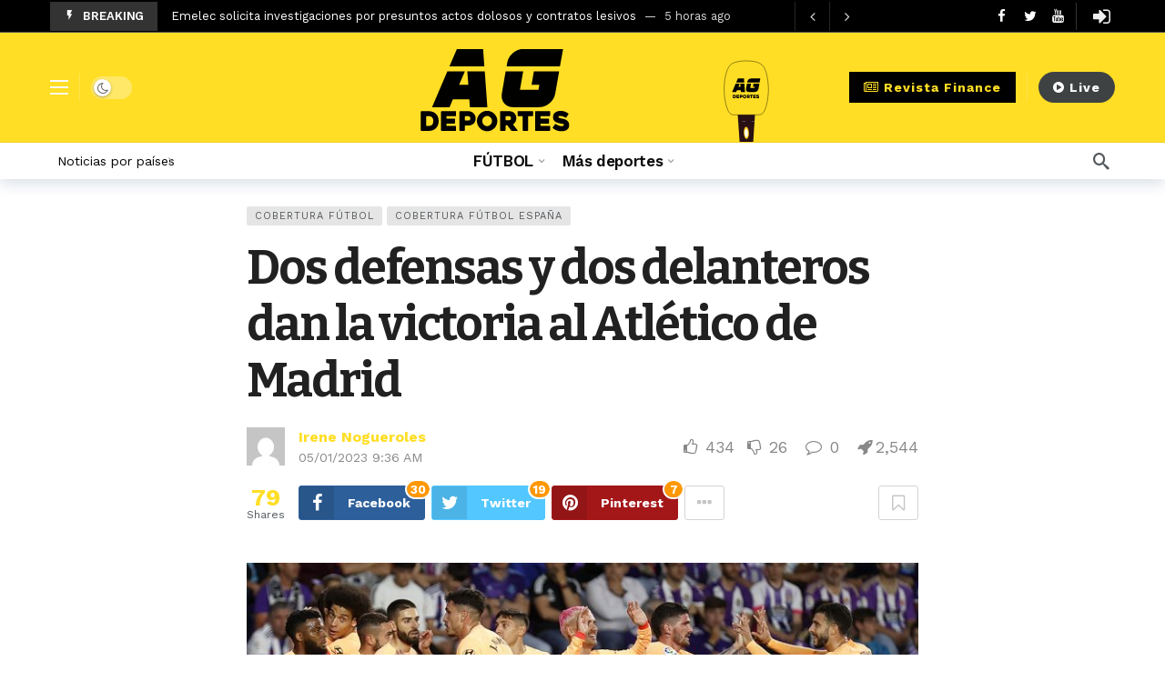

--- FILE ---
content_type: text/html; charset=UTF-8
request_url: https://agdeportes.com/dos-defensas-y-dos-delanteros-dan-la-victoria-al-atletico-de-madrid/
body_size: 28955
content:
<!DOCTYPE html>
<html lang="es">
<head>
	<meta http-equiv="Content-Type" content="text/html; charset=UTF-8" />
	<meta name='viewport' content='width=device-width, initial-scale=1, user-scalable=yes' />
	<link rel="profile" href="http://gmpg.org/xfn/11" />
	<link rel="pingback" href="https://agdeportes.com/xmlrpc.php" />
	<meta name='robots' content='index, follow, max-image-preview:large, max-snippet:-1, max-video-preview:-1' />

	<!-- This site is optimized with the Yoast SEO Premium plugin v24.2 (Yoast SEO v26.8) - https://yoast.com/product/yoast-seo-premium-wordpress/ -->
	<title>Dos defensas y dos delanteras dan la victoria al Atlético de Madrid</title>
	<meta name="description" content="El Atlético de Madrid gana el encuentro ante el Valladolid, dejando el marcador en un 2 - 5 y sumando tres puntos." />
	<link rel="canonical" href="https://agdeportes.com/dos-defensas-y-dos-delanteros-dan-la-victoria-al-atletico-de-madrid/" />
	<meta property="og:locale" content="es_ES" />
	<meta property="og:type" content="article" />
	<meta property="og:title" content="Dos defensas y dos delanteros dan la victoria al Atlético de Madrid" />
	<meta property="og:description" content="El Atlético de Madrid gana el encuentro ante el Valladolid, dejando el marcador en un 2 - 5 y sumando tres puntos." />
	<meta property="og:url" content="https://agdeportes.com/dos-defensas-y-dos-delanteros-dan-la-victoria-al-atletico-de-madrid/" />
	<meta property="og:site_name" content="AG Deportes" />
	<meta property="article:publisher" content="https://www.facebook.com/agdeportes" />
	<meta property="article:author" content="https://www.facebook.com/irenenogueroless/?show_switched_toast=0&amp;show_invite_to_follow=0&amp;show_switched_tooltip=0&amp;show_podcast_settings=0&amp;show_community_review_changes=0&amp;show_community_rollback=0&amp;show_follower_visibility_disclosure=0" />
	<meta property="article:published_time" content="2023-05-01T14:36:33+00:00" />
	<meta property="article:modified_time" content="2023-05-01T14:43:03+00:00" />
	<meta property="og:image" content="https://agdeportes.com/wp-content/uploads/2023/05/EQUIPO-1.jpg" />
	<meta property="og:image:width" content="1280" />
	<meta property="og:image:height" content="720" />
	<meta property="og:image:type" content="image/jpeg" />
	<meta name="author" content="Irene Nogueroles" />
	<meta name="twitter:card" content="summary_large_image" />
	<meta name="twitter:creator" content="@agdeportesnews" />
	<meta name="twitter:site" content="@agdeportesnews" />
	<script type="application/ld+json" class="yoast-schema-graph">{"@context":"https://schema.org","@graph":[{"@type":"Article","@id":"https://agdeportes.com/dos-defensas-y-dos-delanteros-dan-la-victoria-al-atletico-de-madrid/#article","isPartOf":{"@id":"https://agdeportes.com/dos-defensas-y-dos-delanteros-dan-la-victoria-al-atletico-de-madrid/"},"author":{"name":"Irene Nogueroles","@id":"https://agdeportes.com/#/schema/person/14198e77bcd17447f7184d8f7422d6b8"},"headline":"Dos defensas y dos delanteros dan la victoria al Atlético de Madrid","datePublished":"2023-05-01T14:36:33+00:00","dateModified":"2023-05-01T14:43:03+00:00","mainEntityOfPage":{"@id":"https://agdeportes.com/dos-defensas-y-dos-delanteros-dan-la-victoria-al-atletico-de-madrid/"},"wordCount":587,"publisher":{"@id":"https://agdeportes.com/#organization"},"image":{"@id":"https://agdeportes.com/dos-defensas-y-dos-delanteros-dan-la-victoria-al-atletico-de-madrid/#primaryimage"},"thumbnailUrl":"https://agdeportes.com/wp-content/uploads/2023/05/EQUIPO-1.jpg","keywords":["Alvaro Morata","Atlético de Madrid","Jornada 32","José María Giménez","La Liga","Memphis Depay","Nahuel Molina","Simeone","Valladolid"],"articleSection":["Cobertura Fútbol","Cobertura Fútbol España"],"inLanguage":"es","copyrightYear":"2023","copyrightHolder":{"@id":"https://agdeportes.com/#organization"}},{"@type":["WebPage","ItemPage"],"@id":"https://agdeportes.com/dos-defensas-y-dos-delanteros-dan-la-victoria-al-atletico-de-madrid/","url":"https://agdeportes.com/dos-defensas-y-dos-delanteros-dan-la-victoria-al-atletico-de-madrid/","name":"Dos defensas y dos delanteras dan la victoria al Atlético de Madrid","isPartOf":{"@id":"https://agdeportes.com/#website"},"primaryImageOfPage":{"@id":"https://agdeportes.com/dos-defensas-y-dos-delanteros-dan-la-victoria-al-atletico-de-madrid/#primaryimage"},"image":{"@id":"https://agdeportes.com/dos-defensas-y-dos-delanteros-dan-la-victoria-al-atletico-de-madrid/#primaryimage"},"thumbnailUrl":"https://agdeportes.com/wp-content/uploads/2023/05/EQUIPO-1.jpg","datePublished":"2023-05-01T14:36:33+00:00","dateModified":"2023-05-01T14:43:03+00:00","description":"El Atlético de Madrid gana el encuentro ante el Valladolid, dejando el marcador en un 2 - 5 y sumando tres puntos.","breadcrumb":{"@id":"https://agdeportes.com/dos-defensas-y-dos-delanteros-dan-la-victoria-al-atletico-de-madrid/#breadcrumb"},"inLanguage":"es","potentialAction":[{"@type":"ReadAction","target":["https://agdeportes.com/dos-defensas-y-dos-delanteros-dan-la-victoria-al-atletico-de-madrid/"]}]},{"@type":"ImageObject","inLanguage":"es","@id":"https://agdeportes.com/dos-defensas-y-dos-delanteros-dan-la-victoria-al-atletico-de-madrid/#primaryimage","url":"https://agdeportes.com/wp-content/uploads/2023/05/EQUIPO-1.jpg","contentUrl":"https://agdeportes.com/wp-content/uploads/2023/05/EQUIPO-1.jpg","width":1280,"height":720,"caption":"Atlético de Madrid"},{"@type":"BreadcrumbList","@id":"https://agdeportes.com/dos-defensas-y-dos-delanteros-dan-la-victoria-al-atletico-de-madrid/#breadcrumb","itemListElement":[{"@type":"ListItem","position":1,"name":"Portada","item":"https://agdeportes.com/"},{"@type":"ListItem","position":2,"name":"Dos defensas y dos delanteros dan la victoria al Atlético de Madrid"}]},{"@type":"WebSite","@id":"https://agdeportes.com/#website","url":"https://agdeportes.com/","name":"AG Deportes","description":"Todo lo que usted debe saber del deporte","publisher":{"@id":"https://agdeportes.com/#organization"},"alternateName":"Asociación Global de Deportes Inc","potentialAction":[{"@type":"SearchAction","target":{"@type":"EntryPoint","urlTemplate":"https://agdeportes.com/?s={search_term_string}"},"query-input":{"@type":"PropertyValueSpecification","valueRequired":true,"valueName":"search_term_string"}}],"inLanguage":"es"},{"@type":"Organization","@id":"https://agdeportes.com/#organization","name":"AG DEPORTES","alternateName":"Asociación Global de Deportes Inc","url":"https://agdeportes.com/","logo":{"@type":"ImageObject","inLanguage":"es","@id":"https://agdeportes.com/#/schema/logo/image/","url":"https://agdeportes.com/wp-content/uploads/2022/11/cuadrado-grande.jpg","contentUrl":"https://agdeportes.com/wp-content/uploads/2022/11/cuadrado-grande.jpg","width":1000,"height":1000,"caption":"AG DEPORTES"},"image":{"@id":"https://agdeportes.com/#/schema/logo/image/"},"sameAs":["https://www.facebook.com/agdeportes","https://x.com/agdeportesnews","https://www.instagram.com/agdeportes/","https://www.youtube.com/channel/UCzx43ePEB8ITeZJD3unrWnw","https://www.linkedin.com/company/agdeportes/","https://open.spotify.com/show/11MwkiYbf7h8rxSdQUTQ4z","https://www.twitch.tv/agdeportesnews","https://www.tiktok.com/@agdeportes"],"description":"AG Deportes is the registered trademark of the American company Asociación Global de Deportes Incorporated, established under the laws of the United States of America, with registration in Florida No. P21000074496. Our TAX Number/EIN: 38-4192974 6590 Official Address: SW 152 PLACE MIAMI, FL 33193","email":"contacto@agdeportes.com","telephone":"17863742637","legalName":"Asociación Global de Deportes Incorporated","foundingDate":"2012-04-16","vatID":"38-4192974 6590","taxID":"38-4192974 6590","naics":"519110","numberOfEmployees":{"@type":"QuantitativeValue","minValue":"11","maxValue":"50"}},{"@type":"Person","@id":"https://agdeportes.com/#/schema/person/14198e77bcd17447f7184d8f7422d6b8","name":"Irene Nogueroles","image":{"@type":"ImageObject","inLanguage":"es","@id":"https://agdeportes.com/#/schema/person/image/","url":"//www.gravatar.com/avatar/c25d1a221a1b0b043f2b2f4a1957cf9b?s=96&#038;r=g&#038;d=mm","contentUrl":"//www.gravatar.com/avatar/c25d1a221a1b0b043f2b2f4a1957cf9b?s=96&#038;r=g&#038;d=mm","caption":"Irene Nogueroles"},"description":"Comunicación Audiovisual, España, Corresponsal AG Deportes","sameAs":["https://www.facebook.com/irenenogueroless/?show_switched_toast=0&show_invite_to_follow=0&show_switched_tooltip=0&show_podcast_settings=0&show_community_review_changes=0&show_community_rollback=0&show_follower_visibility_disclosure=0","https://www.instagram.com/ire.nog/","https://www.linkedin.com/in/irene-nogueroles-olivares-b14749263"],"url":"https://agdeportes.com/miembros/inogueroles/"}]}</script>
	<!-- / Yoast SEO Premium plugin. -->


<link rel='dns-prefetch' href='//www.googletagmanager.com' />
<link rel='dns-prefetch' href='//cdn.jsdelivr.net' />
<link rel='dns-prefetch' href='//fonts.googleapis.com' />
<link rel='dns-prefetch' href='//pagead2.googlesyndication.com' />
<link href='https://fonts.gstatic.com' crossorigin rel='preconnect' />
<link rel="alternate" type="application/rss+xml" title="AG Deportes &raquo; Feed" href="https://agdeportes.com/feed/" />
<link rel="alternate" type="application/rss+xml" title="AG Deportes &raquo; Feed de los comentarios" href="https://agdeportes.com/comments/feed/" />
<link rel="alternate" title="oEmbed (JSON)" type="application/json+oembed" href="https://agdeportes.com/wp-json/oembed/1.0/embed?url=https%3A%2F%2Fagdeportes.com%2Fdos-defensas-y-dos-delanteros-dan-la-victoria-al-atletico-de-madrid%2F" />
<link rel="alternate" title="oEmbed (XML)" type="text/xml+oembed" href="https://agdeportes.com/wp-json/oembed/1.0/embed?url=https%3A%2F%2Fagdeportes.com%2Fdos-defensas-y-dos-delanteros-dan-la-victoria-al-atletico-de-madrid%2F&#038;format=xml" />
<script>
			var ak_ajax_url = "https://agdeportes.com/?ajax-request=ak";
		</script><style id='wp-img-auto-sizes-contain-inline-css' type='text/css'>
img:is([sizes=auto i],[sizes^="auto," i]){contain-intrinsic-size:3000px 1500px}
/*# sourceURL=wp-img-auto-sizes-contain-inline-css */
</style>
<link rel='stylesheet' id='mycred-rank-shortcodes-css' href='https://agdeportes.com/wp-content/plugins/mycred/addons/rank-plus/assets/css/mycred-rank-shortcodes.css?ver=1.0.2' type='text/css' media='all' />
<style id='wp-emoji-styles-inline-css' type='text/css'>

	img.wp-smiley, img.emoji {
		display: inline !important;
		border: none !important;
		box-shadow: none !important;
		height: 1em !important;
		width: 1em !important;
		margin: 0 0.07em !important;
		vertical-align: -0.1em !important;
		background: none !important;
		padding: 0 !important;
	}
/*# sourceURL=wp-emoji-styles-inline-css */
</style>
<style id='bp-login-form-style-inline-css' type='text/css'>
.widget_bp_core_login_widget .bp-login-widget-user-avatar{float:left}.widget_bp_core_login_widget .bp-login-widget-user-links{margin-left:70px}#bp-login-widget-form label{display:block;font-weight:600;margin:15px 0 5px;width:auto}#bp-login-widget-form input[type=password],#bp-login-widget-form input[type=text]{background-color:#fafafa;border:1px solid #d6d6d6;border-radius:0;font:inherit;font-size:100%;padding:.5em;width:100%}#bp-login-widget-form .bp-login-widget-register-link,#bp-login-widget-form .login-submit{display:inline;width:-moz-fit-content;width:fit-content}#bp-login-widget-form .bp-login-widget-register-link{margin-left:1em}#bp-login-widget-form .bp-login-widget-register-link a{filter:invert(1)}#bp-login-widget-form .bp-login-widget-pwd-link{font-size:80%}

/*# sourceURL=https://agdeportes.com/wp-content/plugins/buddypress/bp-core/blocks/login-form/index.css */
</style>
<style id='bp-primary-nav-style-inline-css' type='text/css'>
.buddypress_object_nav .bp-navs{background:#0000;clear:both;overflow:hidden}.buddypress_object_nav .bp-navs ul{margin:0;padding:0}.buddypress_object_nav .bp-navs ul li{list-style:none;margin:0}.buddypress_object_nav .bp-navs ul li a,.buddypress_object_nav .bp-navs ul li span{border:0;display:block;padding:5px 10px;text-decoration:none}.buddypress_object_nav .bp-navs ul li .count{background:#eaeaea;border:1px solid #ccc;border-radius:50%;color:#555;display:inline-block;font-size:12px;margin-left:2px;padding:3px 6px;text-align:center;vertical-align:middle}.buddypress_object_nav .bp-navs ul li a .count:empty{display:none}.buddypress_object_nav .bp-navs ul li.last select{max-width:185px}.buddypress_object_nav .bp-navs ul li.current a,.buddypress_object_nav .bp-navs ul li.selected a{color:#333;opacity:1}.buddypress_object_nav .bp-navs ul li.current a .count,.buddypress_object_nav .bp-navs ul li.selected a .count{background-color:#fff}.buddypress_object_nav .bp-navs ul li.dynamic a .count,.buddypress_object_nav .bp-navs ul li.dynamic.current a .count,.buddypress_object_nav .bp-navs ul li.dynamic.selected a .count{background-color:#5087e5;border:0;color:#fafafa}.buddypress_object_nav .bp-navs ul li.dynamic a:hover .count{background-color:#5087e5;border:0;color:#fff}.buddypress_object_nav .main-navs.dir-navs{margin-bottom:20px}.buddypress_object_nav .bp-navs.group-create-links ul li.current a{text-align:center}.buddypress_object_nav .bp-navs.group-create-links ul li:not(.current),.buddypress_object_nav .bp-navs.group-create-links ul li:not(.current) a{color:#767676}.buddypress_object_nav .bp-navs.group-create-links ul li:not(.current) a:focus,.buddypress_object_nav .bp-navs.group-create-links ul li:not(.current) a:hover{background:none;color:#555}.buddypress_object_nav .bp-navs.group-create-links ul li:not(.current) a[disabled]:focus,.buddypress_object_nav .bp-navs.group-create-links ul li:not(.current) a[disabled]:hover{color:#767676}

/*# sourceURL=https://agdeportes.com/wp-content/plugins/buddypress/bp-core/blocks/primary-nav/index.css */
</style>
<style id='bp-member-style-inline-css' type='text/css'>
[data-type="bp/member"] input.components-placeholder__input{border:1px solid #757575;border-radius:2px;flex:1 1 auto;padding:6px 8px}.bp-block-member{position:relative}.bp-block-member .member-content{display:flex}.bp-block-member .user-nicename{display:block}.bp-block-member .user-nicename a{border:none;color:currentColor;text-decoration:none}.bp-block-member .bp-profile-button{width:100%}.bp-block-member .bp-profile-button a.button{bottom:10px;display:inline-block;margin:18px 0 0;position:absolute;right:0}.bp-block-member.has-cover .item-header-avatar,.bp-block-member.has-cover .member-content,.bp-block-member.has-cover .member-description{z-index:2}.bp-block-member.has-cover .member-content,.bp-block-member.has-cover .member-description{padding-top:75px}.bp-block-member.has-cover .bp-member-cover-image{background-color:#c5c5c5;background-position:top;background-repeat:no-repeat;background-size:cover;border:0;display:block;height:150px;left:0;margin:0;padding:0;position:absolute;top:0;width:100%;z-index:1}.bp-block-member img.avatar{height:auto;width:auto}.bp-block-member.avatar-none .item-header-avatar{display:none}.bp-block-member.avatar-none.has-cover{min-height:200px}.bp-block-member.avatar-full{min-height:150px}.bp-block-member.avatar-full .item-header-avatar{width:180px}.bp-block-member.avatar-thumb .member-content{align-items:center;min-height:50px}.bp-block-member.avatar-thumb .item-header-avatar{width:70px}.bp-block-member.avatar-full.has-cover{min-height:300px}.bp-block-member.avatar-full.has-cover .item-header-avatar{width:200px}.bp-block-member.avatar-full.has-cover img.avatar{background:#fffc;border:2px solid #fff;margin-left:20px}.bp-block-member.avatar-thumb.has-cover .item-header-avatar{padding-top:75px}.entry .entry-content .bp-block-member .user-nicename a{border:none;color:currentColor;text-decoration:none}

/*# sourceURL=https://agdeportes.com/wp-content/plugins/buddypress/bp-members/blocks/member/index.css */
</style>
<style id='bp-members-style-inline-css' type='text/css'>
[data-type="bp/members"] .components-placeholder.is-appender{min-height:0}[data-type="bp/members"] .components-placeholder.is-appender .components-placeholder__label:empty{display:none}[data-type="bp/members"] .components-placeholder input.components-placeholder__input{border:1px solid #757575;border-radius:2px;flex:1 1 auto;padding:6px 8px}[data-type="bp/members"].avatar-none .member-description{width:calc(100% - 44px)}[data-type="bp/members"].avatar-full .member-description{width:calc(100% - 224px)}[data-type="bp/members"].avatar-thumb .member-description{width:calc(100% - 114px)}[data-type="bp/members"] .member-content{position:relative}[data-type="bp/members"] .member-content .is-right{position:absolute;right:2px;top:2px}[data-type="bp/members"] .columns-2 .member-content .member-description,[data-type="bp/members"] .columns-3 .member-content .member-description,[data-type="bp/members"] .columns-4 .member-content .member-description{padding-left:44px;width:calc(100% - 44px)}[data-type="bp/members"] .columns-3 .is-right{right:-10px}[data-type="bp/members"] .columns-4 .is-right{right:-50px}.bp-block-members.is-grid{display:flex;flex-wrap:wrap;padding:0}.bp-block-members.is-grid .member-content{margin:0 1.25em 1.25em 0;width:100%}@media(min-width:600px){.bp-block-members.columns-2 .member-content{width:calc(50% - .625em)}.bp-block-members.columns-2 .member-content:nth-child(2n){margin-right:0}.bp-block-members.columns-3 .member-content{width:calc(33.33333% - .83333em)}.bp-block-members.columns-3 .member-content:nth-child(3n){margin-right:0}.bp-block-members.columns-4 .member-content{width:calc(25% - .9375em)}.bp-block-members.columns-4 .member-content:nth-child(4n){margin-right:0}}.bp-block-members .member-content{display:flex;flex-direction:column;padding-bottom:1em;text-align:center}.bp-block-members .member-content .item-header-avatar,.bp-block-members .member-content .member-description{width:100%}.bp-block-members .member-content .item-header-avatar{margin:0 auto}.bp-block-members .member-content .item-header-avatar img.avatar{display:inline-block}@media(min-width:600px){.bp-block-members .member-content{flex-direction:row;text-align:left}.bp-block-members .member-content .item-header-avatar,.bp-block-members .member-content .member-description{width:auto}.bp-block-members .member-content .item-header-avatar{margin:0}}.bp-block-members .member-content .user-nicename{display:block}.bp-block-members .member-content .user-nicename a{border:none;color:currentColor;text-decoration:none}.bp-block-members .member-content time{color:#767676;display:block;font-size:80%}.bp-block-members.avatar-none .item-header-avatar{display:none}.bp-block-members.avatar-full{min-height:190px}.bp-block-members.avatar-full .item-header-avatar{width:180px}.bp-block-members.avatar-thumb .member-content{min-height:80px}.bp-block-members.avatar-thumb .item-header-avatar{width:70px}.bp-block-members.columns-2 .member-content,.bp-block-members.columns-3 .member-content,.bp-block-members.columns-4 .member-content{display:block;text-align:center}.bp-block-members.columns-2 .member-content .item-header-avatar,.bp-block-members.columns-3 .member-content .item-header-avatar,.bp-block-members.columns-4 .member-content .item-header-avatar{margin:0 auto}.bp-block-members img.avatar{height:auto;max-width:-moz-fit-content;max-width:fit-content;width:auto}.bp-block-members .member-content.has-activity{align-items:center}.bp-block-members .member-content.has-activity .item-header-avatar{padding-right:1em}.bp-block-members .member-content.has-activity .wp-block-quote{margin-bottom:0;text-align:left}.bp-block-members .member-content.has-activity .wp-block-quote cite a,.entry .entry-content .bp-block-members .user-nicename a{border:none;color:currentColor;text-decoration:none}

/*# sourceURL=https://agdeportes.com/wp-content/plugins/buddypress/bp-members/blocks/members/index.css */
</style>
<style id='bp-dynamic-members-style-inline-css' type='text/css'>
.bp-dynamic-block-container .item-options{font-size:.5em;margin:0 0 1em;padding:1em 0}.bp-dynamic-block-container .item-options a.selected{font-weight:600}.bp-dynamic-block-container ul.item-list{list-style:none;margin:1em 0;padding-left:0}.bp-dynamic-block-container ul.item-list li{margin-bottom:1em}.bp-dynamic-block-container ul.item-list li:after,.bp-dynamic-block-container ul.item-list li:before{content:" ";display:table}.bp-dynamic-block-container ul.item-list li:after{clear:both}.bp-dynamic-block-container ul.item-list li .item-avatar{float:left;width:60px}.bp-dynamic-block-container ul.item-list li .item{margin-left:70px}

/*# sourceURL=https://agdeportes.com/wp-content/plugins/buddypress/bp-members/blocks/dynamic-members/index.css */
</style>
<style id='bp-online-members-style-inline-css' type='text/css'>
.widget_bp_core_whos_online_widget .avatar-block,[data-type="bp/online-members"] .avatar-block{display:flex;flex-flow:row wrap}.widget_bp_core_whos_online_widget .avatar-block img,[data-type="bp/online-members"] .avatar-block img{margin:.5em}

/*# sourceURL=https://agdeportes.com/wp-content/plugins/buddypress/bp-members/blocks/online-members/index.css */
</style>
<style id='bp-active-members-style-inline-css' type='text/css'>
.widget_bp_core_recently_active_widget .avatar-block,[data-type="bp/active-members"] .avatar-block{display:flex;flex-flow:row wrap}.widget_bp_core_recently_active_widget .avatar-block img,[data-type="bp/active-members"] .avatar-block img{margin:.5em}

/*# sourceURL=https://agdeportes.com/wp-content/plugins/buddypress/bp-members/blocks/active-members/index.css */
</style>
<style id='bp-latest-activities-style-inline-css' type='text/css'>
.bp-latest-activities .components-flex.components-select-control select[multiple]{height:auto;padding:0 8px}.bp-latest-activities .components-flex.components-select-control select[multiple]+.components-input-control__suffix svg{display:none}.bp-latest-activities-block a,.entry .entry-content .bp-latest-activities-block a{border:none;text-decoration:none}.bp-latest-activities-block .activity-list.item-list blockquote{border:none;padding:0}.bp-latest-activities-block .activity-list.item-list blockquote .activity-item:not(.mini){box-shadow:1px 0 4px #00000026;padding:0 1em;position:relative}.bp-latest-activities-block .activity-list.item-list blockquote .activity-item:not(.mini):after,.bp-latest-activities-block .activity-list.item-list blockquote .activity-item:not(.mini):before{border-color:#0000;border-style:solid;content:"";display:block;height:0;left:15px;position:absolute;width:0}.bp-latest-activities-block .activity-list.item-list blockquote .activity-item:not(.mini):before{border-top-color:#00000026;border-width:9px;bottom:-18px;left:14px}.bp-latest-activities-block .activity-list.item-list blockquote .activity-item:not(.mini):after{border-top-color:#fff;border-width:8px;bottom:-16px}.bp-latest-activities-block .activity-list.item-list blockquote .activity-item.mini .avatar{display:inline-block;height:20px;margin-right:2px;vertical-align:middle;width:20px}.bp-latest-activities-block .activity-list.item-list footer{align-items:center;display:flex}.bp-latest-activities-block .activity-list.item-list footer img.avatar{border:none;display:inline-block;margin-right:.5em}.bp-latest-activities-block .activity-list.item-list footer .activity-time-since{font-size:90%}.bp-latest-activities-block .widget-error{border-left:4px solid #0b80a4;box-shadow:1px 0 4px #00000026}.bp-latest-activities-block .widget-error p{padding:0 1em}

/*# sourceURL=https://agdeportes.com/wp-content/plugins/buddypress/bp-activity/blocks/latest-activities/index.css */
</style>
<link rel='stylesheet' id='buzzeditor-block-style-css' href='https://agdeportes.com/wp-content/plugins/buzzeditor/css/blocks.style.build.css?ver=2.6.5' type='text/css' media='all' />
<link rel='stylesheet' id='bbp-default-css' href='https://agdeportes.com/wp-content/plugins/bbpress/templates/default/css/bbpress.min.css?ver=2.6.14' type='text/css' media='all' />
<link rel='stylesheet' id='dashicons-css' href='https://agdeportes.com/wp-includes/css/dashicons.min.css?ver=6.9' type='text/css' media='all' />
<link rel='stylesheet' id='ak-generated-fonts-css' href='https://fonts.googleapis.com/css2?family=Work+Sans:wght@400;500;600;700&#038;family=Bitter:wght@400;600;700&#038;subset=latin-ext&#038;display=swap' type='text/css' media='all' />
<link rel='stylesheet' id='buzzeditor-style-css' href='https://agdeportes.com/wp-content/plugins/buzzeditor/css/style.css?ver=2.6.5' type='text/css' media='all' />
<link rel='stylesheet' id='ak-anim-css' href='https://agdeportes.com/wp-content/plugins/ak-framework/assets/css/ak-anim.css?ver=2.7.0' type='text/css' media='all' />
<link rel='stylesheet' id='fontawesome-css' href='https://agdeportes.com/wp-content/plugins/ak-framework/assets/css/fontawesome.min.css' type='text/css' media='all' />
<link rel='stylesheet' id='magnific-popup-css' href='https://agdeportes.com/wp-content/themes/newsy/assets/css/magnific-popup.css?ver=2.6.5' type='text/css' media='all' />
<link rel='stylesheet' id='newsy-akfi-css' href='https://agdeportes.com/wp-content/themes/newsy/assets/css/akfi.css?ver=2.6.5' type='text/css' media='all' />
<link rel='stylesheet' id='newsy-frontend-css' href='https://agdeportes.com/wp-content/themes/newsy/assets/css/style.css?ver=2.6.5' type='text/css' media='all' />
<link rel='stylesheet' id='tiny-slider-css' href='https://agdeportes.com/wp-content/plugins/ak-framework/assets/lib/tiny-slider/tiny-slider.min.css' type='text/css' media='all' />
<link rel='stylesheet' id='newsy-elements-css' href='https://agdeportes.com/wp-content/plugins/newsy-elements/assets/css/style.css?ver=2.6.5' type='text/css' media='all' />
<link rel='stylesheet' id='newsy-membership-css' href='https://agdeportes.com/wp-content/plugins/newsy-membership/css/style.css?ver=1.0.0' type='text/css' media='all' />
<link rel='stylesheet' id='newsy-nsfw-css' href='https://agdeportes.com/wp-content/plugins/newsy-nsfw/css/style.css?ver=2.2.0' type='text/css' media='all' />
<link rel='stylesheet' id='newsy-reaction-css' href='https://agdeportes.com/wp-content/plugins/newsy-reaction/css/style.css?ver=2.6.1' type='text/css' media='all' />
<link rel='stylesheet' id='newsy-social-counter-css' href='https://agdeportes.com/wp-content/plugins/newsy-social-counter/css/style.css?ver=2.6.0' type='text/css' media='all' />
<link rel='stylesheet' id='ak-generated-css-css' href='https://agdeportes.com/wp-content/uploads/ak_framework/T61rNO7iK7zC9HH.css' type='text/css' media='all' />
<script type="text/javascript" src="https://agdeportes.com/wp-includes/js/jquery/jquery.min.js?ver=3.7.1" id="jquery-core-js"></script>
<script type="text/javascript" src="https://agdeportes.com/wp-includes/js/jquery/jquery-migrate.min.js?ver=3.4.1" id="jquery-migrate-js"></script>
<script type="text/javascript" src="https://agdeportes.com/wp-content/plugins/mycred/addons/badges/assets/js/front.js?ver=1.3" id="mycred-badge-front-js"></script>

<!-- Fragmento de código de la etiqueta de Google (gtag.js) añadida por Site Kit -->
<!-- Fragmento de código de Google Analytics añadido por Site Kit -->
<script type="text/javascript" src="https://www.googletagmanager.com/gtag/js?id=G-3M8TMPMDEK" id="google_gtagjs-js" async></script>
<script type="text/javascript" id="google_gtagjs-js-after">
/* <![CDATA[ */
window.dataLayer = window.dataLayer || [];function gtag(){dataLayer.push(arguments);}
gtag("set","linker",{"domains":["agdeportes.com"]});
gtag("js", new Date());
gtag("set", "developer_id.dZTNiMT", true);
gtag("config", "G-3M8TMPMDEK", {"googlesitekit_post_author":"Irene Nogueroles","googlesitekit_post_date":"20230501"});
//# sourceURL=google_gtagjs-js-after
/* ]]> */
</script>
<script></script><link rel="https://api.w.org/" href="https://agdeportes.com/wp-json/" /><link rel="alternate" title="JSON" type="application/json" href="https://agdeportes.com/wp-json/wp/v2/posts/350998" /><link rel="EditURI" type="application/rsd+xml" title="RSD" href="https://agdeportes.com/xmlrpc.php?rsd" />
<meta name="generator" content="WordPress 6.9" />
<link rel='shortlink' href='https://agdeportes.com/?p=350998' />

	<script type="text/javascript">var ajaxurl = 'https://agdeportes.com/wp-admin/admin-ajax.php';</script>

<meta name="generator" content="Site Kit by Google 1.170.0" /><!-- Schema optimized by Schema Pro --><script type="application/ld+json">{"@context":"https://schema.org","@type":"Article","mainEntityOfPage":{"@type":"WebPage","@id":"https://agdeportes.com/dos-defensas-y-dos-delanteros-dan-la-victoria-al-atletico-de-madrid/"},"headline":"Dos defensas y dos delanteros dan la victoria al Atlético de Madrid","image":{"@type":"ImageObject","url":"https://agdeportes.com/wp-content/uploads/2023/05/EQUIPO-1.jpg","width":1280,"height":720},"datePublished":"2023-05-01T09:36:33","dateModified":"2023-05-01T09:43:03","author":{"@type":"Person","name":"Irene Nogueroles","url":"inogueroles"},"publisher":{"@type":"Organization","name":"AG Deportes","logo":{"@type":"ImageObject","url":"https://agdeportes.com/wp-content/uploads/2025/04/cropped-1000x1000-1-60x60.jpg"}},"description":null}</script><!-- / Schema optimized by Schema Pro --><!-- site-navigation-element Schema optimized by Schema Pro --><script type="application/ld+json">{"@context":"https:\/\/schema.org","@graph":[{"@context":"https:\/\/schema.org","@type":"SiteNavigationElement","id":"site-navigation","name":"F\u00daTBOL","url":"\/"},{"@context":"https:\/\/schema.org","@type":"SiteNavigationElement","id":"site-navigation","name":"Cobertura","url":"https:\/\/agdeportes.com\/agd\/cobertura-futbol\/"},{"@context":"https:\/\/schema.org","@type":"SiteNavigationElement","id":"site-navigation","name":"Opini\u00f3n","url":"https:\/\/agdeportes.com\/agd\/opinion-futbol\/"},{"@context":"https:\/\/schema.org","@type":"SiteNavigationElement","id":"site-navigation","name":"M\u00e1s deportes","url":"#"},{"@context":"https:\/\/schema.org","@type":"SiteNavigationElement","id":"site-navigation","name":"Editorial","url":"https:\/\/agdeportes.com\/agd\/editorial\/"},{"@context":"https:\/\/schema.org","@type":"SiteNavigationElement","id":"site-navigation","name":"Torneos","url":"https:\/\/agdeportes.com\/agd\/torneos-deportivos\/"},{"@context":"https:\/\/schema.org","@type":"SiteNavigationElement","id":"site-navigation","name":"Artes Marciales","url":"https:\/\/agdeportes.com\/agd\/noticias-artes-marciales\/"},{"@context":"https:\/\/schema.org","@type":"SiteNavigationElement","id":"site-navigation","name":"Tenis","url":"https:\/\/agdeportes.com\/agd\/noticias-tenis-atp\/"},{"@context":"https:\/\/schema.org","@type":"SiteNavigationElement","id":"site-navigation","name":"Atletismo","url":"https:\/\/agdeportes.com\/agd\/noticias-atletismo\/"},{"@context":"https:\/\/schema.org","@type":"SiteNavigationElement","id":"site-navigation","name":"B\u00e1squet","url":"https:\/\/agdeportes.com\/agd\/noticias-basquet\/"},{"@context":"https:\/\/schema.org","@type":"SiteNavigationElement","id":"site-navigation","name":"Ciclismo","url":"https:\/\/agdeportes.com\/agd\/noticias-ciclismo\/"},{"@context":"https:\/\/schema.org","@type":"SiteNavigationElement","id":"site-navigation","name":"Automovilismo","url":"https:\/\/agdeportes.com\/agd\/noticias-automovilismo\/"},{"@context":"https:\/\/schema.org","@type":"SiteNavigationElement","id":"site-navigation","name":"Boxeo","url":"https:\/\/agdeportes.com\/agd\/noticias-boxeo\/"},{"@context":"https:\/\/schema.org","@type":"SiteNavigationElement","id":"site-navigation","name":"NFL","url":"https:\/\/agdeportes.com\/agd\/noticias-nfl\/"},{"@context":"https:\/\/schema.org","@type":"SiteNavigationElement","id":"site-navigation","name":"LFA","url":"https:\/\/agdeportes.com\/agd\/noticias-lfa\/"},{"@context":"https:\/\/schema.org","@type":"SiteNavigationElement","id":"site-navigation","name":"Crypto Sports Gaming","url":"https:\/\/agdeportes.com\/agd\/crypto-sports-gaming\/"},{"@context":"https:\/\/schema.org","@type":"SiteNavigationElement","id":"site-navigation","name":"Revista Finance","url":"https:\/\/finance.agdeportes.com\/"}]}</script><!-- / site-navigation-element Schema optimized by Schema Pro --><!-- breadcrumb Schema optimized by Schema Pro --><script type="application/ld+json">{"@context":"https:\/\/schema.org","@type":"BreadcrumbList","itemListElement":[{"@type":"ListItem","position":1,"item":{"@id":"https:\/\/agdeportes.com\/","name":"Home"}},{"@type":"ListItem","position":2,"item":{"@id":"https:\/\/agdeportes.com\/dos-defensas-y-dos-delanteros-dan-la-victoria-al-atletico-de-madrid\/","name":"Dos defensas y dos delanteros dan la victoria al Atl\u00e9tico de Madrid"}}]}</script><!-- / breadcrumb Schema optimized by Schema Pro -->
<!-- Metaetiquetas de Google AdSense añadidas por Site Kit -->
<meta name="google-adsense-platform-account" content="ca-host-pub-2644536267352236">
<meta name="google-adsense-platform-domain" content="sitekit.withgoogle.com">
<!-- Acabar con las metaetiquetas de Google AdSense añadidas por Site Kit -->
<meta name="generator" content="Elementor 3.34.2; features: e_font_icon_svg, additional_custom_breakpoints; settings: css_print_method-external, google_font-enabled, font_display-swap">
			<style>
				.e-con.e-parent:nth-of-type(n+4):not(.e-lazyloaded):not(.e-no-lazyload),
				.e-con.e-parent:nth-of-type(n+4):not(.e-lazyloaded):not(.e-no-lazyload) * {
					background-image: none !important;
				}
				@media screen and (max-height: 1024px) {
					.e-con.e-parent:nth-of-type(n+3):not(.e-lazyloaded):not(.e-no-lazyload),
					.e-con.e-parent:nth-of-type(n+3):not(.e-lazyloaded):not(.e-no-lazyload) * {
						background-image: none !important;
					}
				}
				@media screen and (max-height: 640px) {
					.e-con.e-parent:nth-of-type(n+2):not(.e-lazyloaded):not(.e-no-lazyload),
					.e-con.e-parent:nth-of-type(n+2):not(.e-lazyloaded):not(.e-no-lazyload) * {
						background-image: none !important;
					}
				}
			</style>
			<meta name="generator" content="Powered by WPBakery Page Builder - drag and drop page builder for WordPress."/>

<!-- Fragmento de código de Google Adsense añadido por Site Kit -->
<script type="text/javascript" async="async" src="https://pagead2.googlesyndication.com/pagead/js/adsbygoogle.js?client=ca-pub-9134383654791082&amp;host=ca-host-pub-2644536267352236" crossorigin="anonymous"></script>

<!-- Final del fragmento de código de Google Adsense añadido por Site Kit -->
			<style id="wpsp-style-frontend"></style>
			<script type='application/ld+json'>{"@context":"http:\/\/schema.org","@type":"Organization","@id":"https:\/\/agdeportes.com\/#organization","url":"https:\/\/agdeportes.com\/","name":"\"AG Deportes\"","logo":{"@type":"ImageObject","url":""},"sameAs":[]}</script>
<script type='application/ld+json'>{"@context":"http:\/\/schema.org","@type":"WebSite","@id":"https:\/\/agdeportes.com\/#website","url":"https:\/\/agdeportes.com\/","name":"\"AG Deportes\"","potentialAction":{"@type":"SearchAction","target":"https:\/\/agdeportes.com\/?s={search_term_string}","query-input":"required name=search_term_string"}}</script>
<link rel="icon" href="https://agdeportes.com/wp-content/uploads/2025/04/cropped-1000x1000-1-60x60.jpg" sizes="32x32" />
<link rel="icon" href="https://agdeportes.com/wp-content/uploads/2025/04/cropped-1000x1000-1-300x300.jpg" sizes="192x192" />
<link rel="apple-touch-icon" href="https://agdeportes.com/wp-content/uploads/2025/04/cropped-1000x1000-1-300x300.jpg" />
<meta name="msapplication-TileImage" content="https://agdeportes.com/wp-content/uploads/2025/04/cropped-1000x1000-1-300x300.jpg" />
<noscript><style> .wpb_animate_when_almost_visible { opacity: 1; }</style></noscript><meta name="generator" content="WP Rocket 3.17.3.1" data-wpr-features="wpr_desktop wpr_preload_links" /></head>
<body class="bp-nouveau wp-singular post-template-default single single-post postid-350998 single-format-standard wp-embed-responsive wp-theme-newsy wp-schema-pro-2.7.23 sticky-sidebars-active wpb-js-composer js-comp-ver-8.4.1 vc_responsive elementor-default elementor-kit-362362 full-width">

<script type="text/javascript" id="bbp-swap-no-js-body-class">
	document.body.className = document.body.className.replace( 'bbp-no-js', 'bbp-js' );
</script>

	<div data-rocket-location-hash="08fe506fd8a850fddcbbe157be0a527d" class="ak-main-bg-wrap"></div>
	
	<!-- The Main Wrapper
	============================================= -->
	<div data-rocket-location-hash="4b6ca81c31763faeec74e0153a37e057" class="ak-main-wrap">

		
		<div data-rocket-location-hash="3d90016be044c96068d958277c14e614" class="ak-header-wrap ak-header-bottom-shadow">
	<div data-rocket-location-hash="70c9a5e4177b34122dd856cc0e1a47d7" class="ak-container">
			<div class="ak-bar ak-header-bar ak-top-bar ak-bar-dark full-width clearfix">
			<div class="container">
				<div class="ak-bar-inner">
				<div class="ak-row ak-row-items-middle">
										<div class="ak-column ak-column-left ak-column-grow">
						<div class="ak-inner-row ak-row-items-middle ak-justify-content-left">
							<div class='ak-bar-item ak-header-newsticker'>
	<div class="ak-block ak-block-newsticker dark ak-block-width-1 ak-slider-container clearfix" id="block_69732f2c2afcd_2"><style scoped>#block_69732f2c2afcd_2 .ak-block-header {--ak-block-title-icon-color:rgb(221,153,51);--ak-block-title-bg-color:rgba(255,255,255,0.2);}</style><div class="ak-block-header ak-block-header-style-8 no-tabs"><h4 class="ak-block-title"><span class="title-text"><i class="ak-icon  ak-fi akfi-flash_on"></i><span>BREAKING</span></span></h4></div><div class="ak-block-inner clearfix"><div class="ak-block-posts clearfix"><div class="ak-newsticker-item">
					<span>
						<a href="https://agdeportes.com/renacer-millonarios-fc-azul-y-blanco-salvaron/" >Millonarios volvió a nacer, gracias a lo mejor que tiene: su hinchada</a>
					</span>
					<span class="newsticker-date">
						3 horas ago
					</span>
				</div><div class="ak-newsticker-item">
					<span>
						<a href="https://agdeportes.com/emelec-solicita-investigaciones-por-presuntos-actos-dolosos-y-contratos-lesivos/" >Emelec solicita investigaciones por presuntos actos dolosos y contratos lesivos</a>
					</span>
					<span class="newsticker-date">
						5 horas ago
					</span>
				</div><div class="ak-newsticker-item">
					<span>
						<a href="https://agdeportes.com/david-simon-el-lateral-espanol-que-triunfa-en-el-kifisia-futbol-club-de-grecia/" >David Simón, el lateral español que triunfa en el Kifisia Fútbol Club de Grecia</a>
					</span>
					<span class="newsticker-date">
						16 horas ago
					</span>
				</div><div class="ak-newsticker-item">
					<span>
						<a href="https://agdeportes.com/aleix-ruiz-fichaje-de-lujo-para-el-mollerussa/" >Aleix Ruiz, fichaje de lujo para el Mollerussa</a>
					</span>
					<span class="newsticker-date">
						22 horas ago
					</span>
				</div><div class="ak-newsticker-item">
					<span>
						<a href="https://agdeportes.com/santa-fe-campeon-superliga-2026/" >Santa Fe dio cátedra, goleó 3-0 al Junior y es el ¡más veces campeón de la Superliga!</a>
					</span>
					<span class="newsticker-date">
						1 día ago
					</span>
				</div><div class="ak-newsticker-item">
					<span>
						<a href="https://agdeportes.com/cruces-champions-challenge-cup-2025-26-octavos-argentinos/" >Cruces definidos para la Champions y Challenge Cup con fuerte presencia argentina</a>
					</span>
					<span class="newsticker-date">
						1 día ago
					</span>
				</div><div class="ak-newsticker-item">
					<span>
						<a href="https://agdeportes.com/superliga-betplay-2026-santa-fe-vs-junior/" >Independiente Santa Fe quiere ser el más veces campeón de la Superliga</a>
					</span>
					<span class="newsticker-date">
						2 días ago
					</span>
				</div><div class="ak-newsticker-item">
					<span>
						<a href="https://agdeportes.com/barcelona-sc-oficializa-la-salida-de-ismael-rescalvo-y-abre-una-nueva-etapa-en-el-banquillo/" >Barcelona SC oficializa la salida de Ismael Rescalvo y abre una nueva etapa en el banquillo</a>
					</span>
					<span class="newsticker-date">
						2 días ago
					</span>
				</div><div class="ak-newsticker-item">
					<span>
						<a href="https://agdeportes.com/las-yaguaretetes-ascenso-historico-svns-2-dubai/" >¡Ascenso histórico! Las Yaguaretés son de segunda categoría</a>
					</span>
					<span class="newsticker-date">
						2 días ago
					</span>
				</div><div class="ak-newsticker-item">
					<span>
						<a href="https://agdeportes.com/luis-suarez-doblete-sporting-psg-champions-league/" >¡Luis Suárez está imparable!: Con un doblete del colombiano, el Sporting derrotó al PSG</a>
					</span>
					<span class="newsticker-date">
						2 días ago
					</span>
				</div></div><script>var ak_slider_data_block_69732f2c2afcd_2 = {"atts":{"slider_autoplay":"enabled","slider_autoplay_timeout":"3000","slider_autoplay_speed":"1000","slider_speed":"250","slide_count_desktop":"1","slide_count_notebook":"1","slide_count_tablet":"1","slider_axis":"vertical","slider_nav":"enabled","slider_loop":"enabled"},"id":"block_69732f2c2afcd_2"};</script></div></div></div>
						</div>
					</div>
											<div class="ak-column ak-column-right ak-column-normal">
						<div class="ak-inner-row ak-row-items-middle ak-justify-content-right">
							<div class="ak-bar-item ak-header-social-icons">
	<ul class="ak-social-counter social-counter-style-4 social-counter-light clearfix"><li class="social-item"><a href="https://www.facebook.com/agdeportes" aria-label="Facebook" class=" facebook" target="_blank" rel="external noopener nofollow"><i class="item-icon fa fa-facebook"></i></a></li><li class="social-item"><a href="https://www.twitter.com/agdeportesnews" aria-label="Twitter" class=" twitter" target="_blank" rel="external noopener nofollow"><i class="item-icon fa fa-twitter"></i></a></li><li class="social-item"><a href="https://www.youtube.com/@agdeportes" aria-label="Youtube" class=" youtube" target="_blank" rel="external noopener nofollow"><i class="item-icon fa fa-youtube"></i></a></li></ul></div>
<div class="ak-bar-item ak-header-divider divider3"></div>
<div class="ak-bar-item ak-header-user">
				<a class="ak-header-icon-btn menu-login-user-icon" href="#userModal" aria-label="Login">
				<i class="ak-icon  fa fa-sign-in"></i>			</a>
			</div>
						</div>
					</div>
									</div>
			</div>
			</div>
		</div>
					<div class="ak-bar ak-header-bar ak-mid-bar ak-bar-dark full-width clearfix">
			<div class="container">
				<div class="ak-bar-inner">
				<div class="ak-row ak-row-items-middle">
										<div class="ak-column ak-column-left ak-column-grow">
						<div class="ak-inner-row ak-row-items-middle ak-justify-content-left">
							<div class="ak-bar-item ak-header-menu-handler ">
	<a href="#" class="ak-menu-handler">
		<span></span>
		<span></span>
		<span></span>
	</a>
</div>
<div class="ak-bar-item ak-header-divider divider2"></div><div class="ak-bar-item ak-dark-mode">
	<div class="ak-toggle-container">
		<label for="dark_mode"><span class="screen-reader-text">Dark mode</span></label>
		<input id="dark_mode" type="checkbox" class="ak-dark-mode-toggle" >
		<span class="slider round"></span>
	</div>
</div>
						</div>
					</div>
											<div class="ak-column ak-column-center ak-column-normal">
						<div class="ak-inner-row ak-row-items-middle ak-justify-content-center">
							<div class="ak-bar-item ak-header-logo">
        <div class="site-title ak-logo-wrap ak-logo-main ak-logo-image">
            <a href="https://agdeportes.com/">
                <img fetchpriority="high" class="site-logo" src="https://agdeportes.com/wp-content/uploads/2025/04/Ag-Deportes.svg" srcset="https://agdeportes.com/wp-content/uploads/2025/04/Ag-Deportes.svg 1x, https://agdeportes.com/wp-content/uploads/2025/04/Ag-Deportes.svg 2x" alt="AG Deportes" data-light-src="https://agdeportes.com/wp-content/uploads/2025/04/Ag-Deportes.svg" data-light-srcset="https://agdeportes.com/wp-content/uploads/2025/04/Ag-Deportes.svg 1x, https://agdeportes.com/wp-content/uploads/2025/04/Ag-Deportes.svg 2x" data-dark-src="https://agdeportes.com/wp-content/uploads/2025/04/Ag-Deportes.svg" data-dark-srcset="https://agdeportes.com/wp-content/uploads/2025/04/Ag-Deportes.svg 1x, https://agdeportes.com/wp-content/uploads/2025/04/Ag-Deportes.svg 2x" width="500" height="120">
            </a>
        </div>
    </div>						</div>
					</div>
											<div class="ak-column ak-column-right ak-column-grow">
						<div class="ak-inner-row ak-row-items-middle ak-justify-content-right">
							<div class="ak-bar-item ak-header-button ak-header-button2">
	<a href="https://finance.agdeportes.com/" class="btn " target="_self"><i class="ak-icon  fa fa-newspaper-o"></i>Revista Finance</a></div>
<div class="ak-bar-item ak-header-divider divider1"></div><div class="ak-bar-item ak-header-button ak-header-button3">
	<a href="#" class="btn round" target="_blank"><i class="ak-icon  fa fa-play-circle"></i>Live</a></div>
						</div>
					</div>
									</div>
			</div>
			</div>
		</div>
					<div class="ak-bar ak-header-bar ak-bottom-bar  full-width clearfix">
			<div class="container">
				<div class="ak-bar-inner">
				<div class="ak-row ak-row-items-middle">
										<div class="ak-column ak-column-left ak-column-grow">
						<div class="ak-inner-row ak-row-items-middle ak-justify-content-left">
							<div class="ak-bar-item ak-custom-menu ak-header-custom-menu1">
	<ul id="menu-paises-ag" class="ak-menu "><li id="menu-item-362607" class="menu-item menu-item-type-custom menu-item-object-custom menu-item-has-children menu-item-362607"><a href="/"><span>Noticias por países</span></a>
<ul class="sub-menu ak-sub-menu ak-anim ak-anim-fade-in">
	<li id="menu-item-261784" class="menu-item menu-item-type-taxonomy menu-item-object-category menu-term-1347 menu-item-261784"><a href="https://agdeportes.com/agd/deportes-por-paises/noticias-deportivas-alemania/"><span>Alemania</span></a></li>
	<li id="menu-item-261785" class="menu-item menu-item-type-taxonomy menu-item-object-category menu-term-905 menu-item-261785"><a href="https://agdeportes.com/agd/deportes-por-paises/noticias-deportivas-argentina/"><span>Argentina</span></a></li>
	<li id="menu-item-261786" class="menu-item menu-item-type-taxonomy menu-item-object-category menu-term-1390 menu-item-261786"><a href="https://agdeportes.com/agd/deportes-por-paises/noticias-deportivas-brasil/"><span>Brasil</span></a></li>
	<li id="menu-item-261787" class="menu-item menu-item-type-taxonomy menu-item-object-category menu-term-906 menu-item-261787"><a href="https://agdeportes.com/agd/deportes-por-paises/noticias-deportivas-colombia/"><span>Colombia</span></a></li>
	<li id="menu-item-261788" class="menu-item menu-item-type-taxonomy menu-item-object-category menu-term-907 menu-item-261788"><a href="https://agdeportes.com/agd/deportes-por-paises/noticias-deportivas-ecuador/"><span>Ecuador</span></a></li>
	<li id="menu-item-261789" class="menu-item menu-item-type-taxonomy menu-item-object-category menu-term-904 menu-item-261789"><a href="https://agdeportes.com/agd/deportes-por-paises/noticias-deportivas-espana/"><span>España</span></a></li>
	<li id="menu-item-261795" class="menu-item menu-item-type-taxonomy menu-item-object-category menu-term-3557 menu-item-261795"><a href="https://agdeportes.com/agd/deportes-por-paises/noticias-deportivas-estados-unidos/"><span>Estados Unidos</span></a></li>
	<li id="menu-item-261790" class="menu-item menu-item-type-taxonomy menu-item-object-category menu-term-3672 menu-item-261790"><a href="https://agdeportes.com/agd/deportes-por-paises/noticias-deportivas-francia/"><span>Francia</span></a></li>
	<li id="menu-item-261791" class="menu-item menu-item-type-taxonomy menu-item-object-category menu-term-2568 menu-item-261791"><a href="https://agdeportes.com/agd/deportes-por-paises/noticias-deportivas-guatemala/"><span>Guatemala</span></a></li>
	<li id="menu-item-261792" class="menu-item menu-item-type-taxonomy menu-item-object-category menu-term-909 menu-item-261792"><a href="https://agdeportes.com/agd/deportes-por-paises/noticias-deportivas-inglaterra/"><span>Inglaterra</span></a></li>
	<li id="menu-item-261793" class="menu-item menu-item-type-taxonomy menu-item-object-category menu-term-1188 menu-item-261793"><a href="https://agdeportes.com/agd/deportes-por-paises/noticias-deportivas-italia/"><span>Italia</span></a></li>
	<li id="menu-item-261794" class="menu-item menu-item-type-taxonomy menu-item-object-category menu-term-1025 menu-item-261794"><a href="https://agdeportes.com/agd/deportes-por-paises/noticias-deportivas-mexico/"><span>México</span></a></li>
	<li id="menu-item-261796" class="menu-item menu-item-type-taxonomy menu-item-object-category menu-term-2564 menu-item-261796"><a href="https://agdeportes.com/agd/deportes-por-paises/noticias-deportivas-peru/"><span>Perú</span></a></li>
	<li id="menu-item-261797" class="menu-item menu-item-type-taxonomy menu-item-object-category menu-term-3693 menu-item-261797"><a href="https://agdeportes.com/agd/deportes-por-paises/noticias-deportivas-portugal/"><span>Portugal</span></a></li>
	<li id="menu-item-261798" class="menu-item menu-item-type-taxonomy menu-item-object-category menu-term-2794 menu-item-261798"><a href="https://agdeportes.com/agd/deportes-por-paises/noticias-deportivas-uruguay/"><span>Uruguay</span></a></li>
</ul>
</li>
</ul></div>
						</div>
					</div>
											<div class="ak-column ak-column-center ak-column-normal">
						<div class="ak-inner-row ak-row-items-middle ak-justify-content-center">
							<div class="ak-bar-item ak-header-main-menu ak-menu-more-enabled">
	<ul id="menu-futbol-y-deportes" class="ak-menu ak-main-menu ak-menu-wide ak-menu-style-3 ak-main-menu"><li id="menu-item-362997" class="menu-item menu-item-type-custom menu-item-object-custom menu-item-has-children menu-item-362997"><a href="/"><span>FÚTBOL</span></a>
<ul class="sub-menu ak-sub-menu ak-anim ak-anim-fade-in">
	<li id="menu-item-22876" class="menu-item menu-item-type-taxonomy menu-item-object-category current-post-ancestor current-menu-parent current-post-parent menu-term-928 menu-item-22876"><a href="https://agdeportes.com/agd/cobertura-futbol/"><span>Cobertura</span></a></li>
	<li id="menu-item-22875" class="menu-item menu-item-type-taxonomy menu-item-object-category menu-term-1732 menu-item-22875"><a href="https://agdeportes.com/agd/opinion-futbol/"><span>Opinión</span></a></li>
</ul>
</li>
<li id="menu-item-259671" class="menu-item menu-item-type-custom menu-item-object-custom menu-item-has-children menu-item-259671"><a href="#"><span>Más deportes</span></a>
<ul class="sub-menu ak-sub-menu ak-anim ak-anim-fade-in">
	<li id="menu-item-23097" class="menu-item menu-item-type-taxonomy menu-item-object-category menu-term-3573 menu-item-23097"><a href="https://agdeportes.com/agd/editorial/"><span>Editorial</span></a></li>
	<li id="menu-item-23096" class="menu-item menu-item-type-taxonomy menu-item-object-category menu-term-3574 menu-item-23096"><a href="https://agdeportes.com/agd/torneos-deportivos/"><span>Torneos</span></a></li>
	<li id="menu-item-260932" class="menu-item menu-item-type-taxonomy menu-item-object-category menu-term-3842 menu-item-260932"><a href="https://agdeportes.com/agd/noticias-artes-marciales/"><span>Artes Marciales</span></a></li>
	<li id="menu-item-259672" class="menu-item menu-item-type-taxonomy menu-item-object-category menu-term-3676 menu-item-259672"><a href="https://agdeportes.com/agd/noticias-tenis-atp/"><span>Tenis</span></a></li>
	<li id="menu-item-259673" class="menu-item menu-item-type-taxonomy menu-item-object-category menu-term-3679 menu-item-259673"><a href="https://agdeportes.com/agd/noticias-atletismo/"><span>Atletismo</span></a></li>
	<li id="menu-item-259674" class="menu-item menu-item-type-taxonomy menu-item-object-category menu-term-3677 menu-item-259674"><a href="https://agdeportes.com/agd/noticias-basquet/"><span>Básquet</span></a></li>
	<li id="menu-item-259675" class="menu-item menu-item-type-taxonomy menu-item-object-category menu-term-3678 menu-item-259675"><a href="https://agdeportes.com/agd/noticias-ciclismo/"><span>Ciclismo</span></a></li>
	<li id="menu-item-261189" class="menu-item menu-item-type-taxonomy menu-item-object-category menu-term-3839 menu-item-261189"><a href="https://agdeportes.com/agd/noticias-automovilismo/"><span>Automovilismo</span></a></li>
	<li id="menu-item-261190" class="menu-item menu-item-type-taxonomy menu-item-object-category menu-term-3876 menu-item-261190"><a href="https://agdeportes.com/agd/noticias-boxeo/"><span>Boxeo</span></a></li>
	<li id="menu-item-338960" class="menu-item menu-item-type-taxonomy menu-item-object-category menu-term-4934 menu-item-338960"><a href="https://agdeportes.com/agd/noticias-nfl/"><span>NFL</span></a></li>
	<li id="menu-item-349613" class="menu-item menu-item-type-taxonomy menu-item-object-category menu-term-5844 menu-item-349613"><a href="https://agdeportes.com/agd/noticias-lfa/"><span>LFA</span></a></li>
	<li id="menu-item-22893" class="menu-item menu-item-type-taxonomy menu-item-object-category menu-term-3508 menu-item-22893"><a href="https://agdeportes.com/agd/crypto-sports-gaming/"><span>Crypto Sports Gaming</span></a></li>
	<li id="menu-item-355660" class="menu-item menu-item-type-custom menu-item-object-custom menu-item-355660"><a href="https://finance.agdeportes.com/"><span>Revista Finance</span></a></li>
</ul>
</li>
</ul></div>
						</div>
					</div>
											<div class="ak-column ak-column-right ak-column-grow">
						<div class="ak-inner-row ak-row-items-middle ak-justify-content-right">
							<div class="ak-bar-item ak-header-search">
	<a href="#" class="ak-header-icon-btn ak-dropdown-button ak-search-btn" aria-label="Búsqueda">
	<i class="ak-icon  ak-fi akfi-search"></i>	</a>
	<div class="ak-dropdown ak-search-box  clearfix" data-event="click">
		<form role="search" method="get" class="ak_search_form clearfix" action="https://agdeportes.com" target="_top">
	<input type="text" class="search-field" placeholder="Búsqueda..." value="" name="s" autocomplete="off">
	<button type="submit" class="btn search-submit"><i class="fa fa-search"></i></button>
</form><!-- .search-form -->
	</div>
</div>
						</div>
					</div>
									</div>
			</div>
			</div>
		</div>
				</div>
</div>

<div data-rocket-location-hash="eaa6d59399f2f3c92e05ba8e3324fa00" class="ak-header-mobile-wrap">
	<div data-rocket-location-hash="0796503615153cdc84719903ff2372cc" class="ak-container">
			<div class="ak-bar ak-header-mobile-bar ak-mobile-bar ak-bar-dark dark full-width clearfix">
			<div class="container">
				<div class="ak-bar-inner">
				<div class="ak-row ak-row-items-middle">
										<div class="ak-column ak-column-left ak-column-grow">
						<div class="ak-inner-row ak-row-items-middle ak-justify-content-left">
							<div class="ak-bar-item ak-header-mobile-logo">
	<div class="ak-logo-wrap ak-logo-image">
		<a href="https://agdeportes.com/" rel="home">
			<img class="mobile-logo" src="https://agdeportes.com/wp-content/uploads/2025/04/AG-deportes.png" srcset="https://agdeportes.com/wp-content/uploads/2025/04/AG-deportes.png 1x, https://agdeportes.com/wp-content/uploads/2025/04/AG-deportes.png 2x" alt="AG Deportes" data-light-src="https://agdeportes.com/wp-content/uploads/2025/04/AG-deportes.png" data-light-srcset="https://agdeportes.com/wp-content/uploads/2025/04/AG-deportes.png 1x, https://agdeportes.com/wp-content/uploads/2025/04/AG-deportes.png 2x" data-dark-src="https://agdeportes.com/wp-content/uploads/2025/04/AG-deportes.png" data-dark-srcset="https://agdeportes.com/wp-content/uploads/2025/04/AG-deportes.png 1x, https://agdeportes.com/wp-content/uploads/2025/04/AG-deportes.png 2x" width="200" height="48">		</a>
	</div>
</div>
						</div>
					</div>
											<div class="ak-column ak-column-right ak-column-normal">
						<div class="ak-inner-row ak-row-items-middle ak-justify-content-right">
							<div class="ak-bar-item ak-header-user">
				<a class="ak-header-icon-btn menu-login-user-icon" href="#userModal" aria-label="Login">
				<i class="ak-icon  fa fa-sign-in"></i>			</a>
			</div>
						</div>
					</div>
									</div>
			</div>
			</div>
		</div>
					<div class="ak-bar ak-header-mobile-bar ak-mobile_menu-bar ak-bar-dark dark full-width clearfix">
			<div class="container">
				<div class="ak-bar-inner">
				<div class="ak-row ak-row-items-middle">
										<div class="ak-column ak-column-left ak-column-grow">
						<div class="ak-inner-row ak-row-items-middle ak-justify-content-left">
							<div class="ak-bar-item ak-header-menu-handler ">
	<a href="#" class="ak-menu-handler">
		<span></span>
		<span></span>
		<span></span>
	</a>
</div>
						</div>
					</div>
											<div class="ak-column ak-column-right ak-column-normal">
						<div class="ak-inner-row ak-row-items-middle ak-justify-content-right">
							<div class="ak-bar-item ak-dark-mode">
	<div class="ak-toggle-container">
		<label for="dark_mode"><span class="screen-reader-text">Dark mode</span></label>
		<input id="dark_mode" type="checkbox" class="ak-dark-mode-toggle" >
		<span class="slider round"></span>
	</div>
</div>
						</div>
					</div>
									</div>
			</div>
			</div>
		</div>
				</div>
</div>


		<div data-rocket-location-hash="04398f774b18d93740e390fadc985c32" class="ak-post-wrapper">
	<div data-rocket-location-hash="1c01c48b0e6c8835005a54c6963a3b26" class="ak-content-wrap ak-post-wrap ak-layout-style-1 clearfix ak-post-style-9 ak-post-full-width clearfix">
		<div data-rocket-location-hash="e6797ca5a8c1251c5a210a06a7994ffe" class="ak-container">
			
			<article id="post-350998" class="[the-subtitle] post-350998 post type-post status-publish format-standard has-post-thumbnail hentry category-cobertura-futbol category-cobertura-futbol-espanol tag-alvaro-morata tag-atletico-de-madrid tag-jornada-32 tag-jose-maria-gimenez tag-la-liga tag-memphis-depay tag-nahuel-molina tag-simeone tag-valladolid ak-article clearfix" data-type="post" data-id="350998" data-url="https://agdeportes.com/dos-defensas-y-dos-delanteros-dan-la-victoria-al-atletico-de-madrid/" data-title="Dos defensas y dos delanteros dan la victoria al Atlético de Madrid">

	<div class="ak-content ak_column_2">
		
		<header class="ak-post-header">
			<div class="container">
				<div class="ak-post-badges"></div><div class="ak-post-terms-wrapper"><div class="ak-post-terms"><a class="term-928" href="https://agdeportes.com/agd/cobertura-futbol/">Cobertura Fútbol</a><a class="term-3581" href="https://agdeportes.com/agd/cobertura-futbol/cobertura-futbol-espanol/">Cobertura Fútbol España</a></div></div><h1 class="ak-post-title">Dos defensas y dos delanteros dan la victoria al Atlético de Madrid</h1><div class="ak-post-meta meta-style-1">
	<div class="ak-post-meta-left">

		<div class="ak-post-meta-author-avatar"><img alt='' src='//www.gravatar.com/avatar/c25d1a221a1b0b043f2b2f4a1957cf9b?s=42&#038;r=g&#038;d=mm' srcset='//www.gravatar.com/avatar/c25d1a221a1b0b043f2b2f4a1957cf9b?s=42&#038;r=g&#038;d=mm 2x' class='avatar avatar-42 photo' height='42' width='42' decoding='async'/></div>
		<div class="ak-post-meta-content">
			<div class="ak-post-meta-author"><a href="https://agdeportes.com/miembros/inogueroles/">Irene Nogueroles</a></div>
			<div class="ak-post-meta-details">
				<div class="ak-post-meta-date">
                    <a href="https://agdeportes.com/dos-defensas-y-dos-delanteros-dan-la-victoria-al-atletico-de-madrid/">
                    05/01/2023 9:36 AM
                    </a>
				</div>			</div>
		</div>
	</div>

	<div class="ak-post-meta-right">
		<div class='ak-post-voting   clearfix'>
				
				<a class='ak-voting-button up-btn' href='#' data-post-id='350998' data-type='up' data-nonce='18a1e7a65a'>
                   <i class="ak-icon  fa fa-thumbs-o-up"></i> <span class="number">434</span>
                </a>
                <a class='ak-voting-button down-btn' href='#' data-post-id='350998' data-type='down' data-nonce='18a1e7a65a'>
                    <i class="ak-icon  fa fa-thumbs-o-down"></i> <span class="number">26</span>
                </a>
            </div>		<div class="ak-post-meta-comment">
                    <a href="https://agdeportes.com/dos-defensas-y-dos-delanteros-dan-la-victoria-al-atletico-de-madrid/#respond">
                        <i class="ak-icon fa fa-comment-o"></i>
                        <span class="count">0</span>
                    </a>
				</div>		<div class="ak-post-meta-views">
                    <i class="ak-icon  fa fa-rocket"></i><span class="count">2,543</span>
				</div>			</div>
</div>
<div class="ak-post-share ak-post-share-top clearfix">
					<div class="ak-row">
						<div class="ak-column ak-column-grow"><div class="ak-share-container ak-share-style-4"><div class="ak-share-total"><div class="ak-share-count"><div class="counts">79</div><div class="shares-text">Shares</div></div></div><div class="ak-share-list"><a href="https://www.facebook.com/sharer.php?u=https%3A%2F%2Fagdeportes.com%2Fdos-defensas-y-dos-delanteros-dan-la-victoria-al-atletico-de-madrid%2F" target="_blank" rel="nofollow" class="ak-share-button facebook has-count"><i class="fa fa-facebook"></i><span class="share-name">Facebook</span><span class="number">30</span></a><a href="https://twitter.com/intent/tweet?text=Dos+defensas+y+dos+delanteros+dan+la+victoria+al+Atl%C3%A9tico+de+Madrid&url=https%3A%2F%2Fagdeportes.com%2Fdos-defensas-y-dos-delanteros-dan-la-victoria-al-atletico-de-madrid%2F" target="_blank" rel="nofollow" class="ak-share-button twitter has-count"><i class="fa fa-twitter"></i><span class="share-name">Twitter</span><span class="number">19</span></a><a href="https://pinterest.com/pin/create/button/?url=https%3A%2F%2Fagdeportes.com%2Fdos-defensas-y-dos-delanteros-dan-la-victoria-al-atletico-de-madrid%2F&media=https://agdeportes.com/wp-content/uploads/2023/05/EQUIPO-1.jpg&description=Dos+defensas+y+dos+delanteros+dan+la+victoria+al+Atl%C3%A9tico+de+Madrid" target="_blank" rel="nofollow" class="ak-share-button pinterest has-count"><i class="fa fa-pinterest"></i><span class="share-name">Pinterest</span><span class="number">7</span></a><div class="ak-share-more-group"><a href="mailto:?subject=Dos+defensas+y+dos+delanteros+dan+la+victoria+al+Atl%C3%A9tico+de+Madrid&body=https%3A%2F%2Fagdeportes.com%2Fdos-defensas-y-dos-delanteros-dan-la-victoria-al-atletico-de-madrid%2F" target="_blank" rel="nofollow" class="ak-share-button email has-count"><i class="fa fa-envelope"></i><span class="share-name">Email</span><span class="number">5</span></a><a href="https://reddit.com/submit?url=https%3A%2F%2Fagdeportes.com%2Fdos-defensas-y-dos-delanteros-dan-la-victoria-al-atletico-de-madrid%2F&title=Dos+defensas+y+dos+delanteros+dan+la+victoria+al+Atl%C3%A9tico+de+Madrid" target="_blank" rel="nofollow" class="ak-share-button reddit has-count"><i class="fa fa-reddit-alien"></i><span class="share-name">Reddit</span><span class="number">2</span></a><a href="whatsapp://send?text=https%3A%2F%2Fagdeportes.com%2Fdos-defensas-y-dos-delanteros-dan-la-victoria-al-atletico-de-madrid%2F" target="_blank" rel="nofollow" class="ak-share-button whatsapp has-count"><i class="fa fa-whatsapp"></i><span class="share-name">WhatsApp</span><span class="number">4</span></a></div><a href="javascript:void(0);" rel="nofollow" class="ak-share-button ak-share-toggle-button"><i class="ak-icon fa fa-ellipsis-h"></i></a></div></div></div>
						<div class="ak-column ak-column-normal"><div class="ak-share-right"><div class="ak-post-bookmark">
					<a href="#" data-post-id="350998" title="Add Bookmark" class="ak-bookmark-button">
						<i class="ak-icon fa fa-bookmark-o"></i>
					</a>
				</div></div></div>
					</div>
				</div>
			</div>
		</header>



		
		<div class="ak-post-content">
			<div class="alignwide">
			<div class="ak-post-featured"><div class="ak-featured-cover"><a href="https://agdeportes.com/wp-content/uploads/2023/05/EQUIPO-1.jpg"><div class="ak-featured-thumb lazy-thumb size-auto"  style="padding-bottom:56.222%"><img width="667" height="375" src="[data-uri]" class="attachment-newsy_750x375 size-newsy_750x375 lazyload wp-post-image" alt="Atlético de Madrid" decoding="async" data-src="https://agdeportes.com/wp-content/uploads/2023/05/EQUIPO-1.jpg" data-sizes="auto" data-srcset="https://agdeportes.com/wp-content/uploads/2023/05/EQUIPO-1.jpg 1280w, https://agdeportes.com/wp-content/uploads/2023/05/EQUIPO-1-300x169.jpg 300w, https://agdeportes.com/wp-content/uploads/2023/05/EQUIPO-1-1024x576.jpg 1024w, https://agdeportes.com/wp-content/uploads/2023/05/EQUIPO-1-768x432.jpg 768w, https://agdeportes.com/wp-content/uploads/2023/05/EQUIPO-1-1080x608.jpg 1080w" data-expand="700" /></div></a></div></div>			</div>
			<p><tts-play-button data-id='1' class='tts_play_button'></tts-play-button><h3 style="text-align: justify"><em><strong>El Atlético de Madrid gana el encuentro ante el Valladolid, dejando el marcador en un 2 &#8211; 5 y sumando tres puntos</strong></em></h3>
<hr />
<p style="text-align: justify">La <strong>jornada 32</strong> acaba con otra victoria para el <strong>Atlético de Madrid</strong>, situándose en tercer puesto en la clasificación de <strong>La Liga</strong>, a solo dos puntos del <strong>Real Madrid</strong>. Esta vez, el encuentro entre el <strong>Valladolid</strong> y el <strong>Atlético de Madrid</strong> fue bastante tenso para los rojiblancos, sobre todo en la primera media hora de la segunda parte. A pesar de que el <strong>Valladolid</strong> viera la derrota, tuvieron un 57 % posesión de balón frente a un 43 % de los atléticos. Los pucelanos dominaron el encuentro en varias ocasiones, haciendo sufrir al <strong>Atleti</strong>, que supo remontar y ganar el partido.</p>
<p style="text-align: justify">La primera parte comenzó con un gol de <strong>Nahuel Molina</strong> en el minuto 20, con asistencia de <strong>José María Giménez</strong>. Ya es el segundo gol del lateral derecho con el club rojiblanco. Solo cuatro minutos después, el defensor y asistente del primer tanto metía el segundo para el <strong>Atlético de Madrid</strong>. Esta vez, fue <strong>Antoine Griezmann</strong> quien dio este pase de gol. <strong>Álvaro Morata</strong> no tardó en dejar el marcador en un 0 &#8211; 3, con un maravilloso gol tras otra increíble asistencia de <strong>Griezmann</strong>. El francés sigue sumando y sigue siendo el jugador que más pases de gol ha dado esta temporada en <strong>La Liga</strong>.</p>
<p><img loading="lazy" decoding="async" class="size-full wp-image-351008 aligncenter" src="https://agdeportes.com/wp-content/uploads/2023/05/Morata-e1682951538302.jpg" alt="Álvaro Morata" width="600" height="434" srcset="https://agdeportes.com/wp-content/uploads/2023/05/Morata-e1682951538302.jpg 600w, https://agdeportes.com/wp-content/uploads/2023/05/Morata-e1682951538302-300x217.jpg 300w" sizes="(max-width: 600px) 100vw, 600px" /></p>
<p style="text-align: justify">El marcador se abría para el <strong>Valladolid</strong> en el minuto 42 después de que <strong>Cyle Larin</strong> marcara de penalti. Aun así, el <strong>Atlético de Madrid</strong> seguía teniendo una ventaja de dos goles. Sin embargo, <strong>Sergio Escudero</strong> metía el balón por la escuadra de un cabezazo en la portería de <strong>Grbić</strong>. Aunque parecía que el resultado del partido podía dar la vuelta en cualquier momento, el <strong>Valladolid</strong> le regaló el cuarto gol al <strong>Atlético de Madrid</strong>. <strong>Joaquín Fernández</strong> metió en propia puerta al intentar despejar el balón. En los minutos de descuento, <strong>Memphis Depay</strong> redondeó el marcador después de realizar una jugada espectacular desde su campo. El delantero recorrió todo el campo rival él solo dejando atrás a <strong>Joaquín</strong>, <strong>El Yamiq</strong> y <strong>Masip</strong>.
<p><img loading="lazy" decoding="async" class="size-full wp-image-351007 aligncenter" src="https://agdeportes.com/wp-content/uploads/2023/05/Memphis-y-Gimenez-e1682951294873.jpg" alt="Memphis Depay y Giménez" width="600" height="803" srcset="https://agdeportes.com/wp-content/uploads/2023/05/Memphis-y-Gimenez-e1682951294873.jpg 600w, https://agdeportes.com/wp-content/uploads/2023/05/Memphis-y-Gimenez-e1682951294873-224x300.jpg 224w" sizes="(max-width: 600px) 100vw, 600px" /></p>
<p style="text-align: justify">Estas fueron las declaraciones del goleador <strong>Nahuel Molina</strong>: «Feliz, otra victoria en un campo díficil. Creo que el equipo hizo muy buen partido, así que contento con la victoria y contento por el gol. Me siento muy bien con el equipo, con los partidos que vengo haciendo, quiero seguir así y seguir mejorando». <strong>José María Giménez</strong> comentó esto: «Creo que pasé uno de los días más bonitos de mi vida acá. Fue entrar en la cancha y se me vino el escuchar a la gente afuera, se me vino el Covid, todo lo que pasamos, se me vinieron muchas cosas a la cabeza. Pero bueno, en el partido había que enfocarse un poquito. El fútbol es de ellos, de la afición, sin ellos no somos nada y esto es lo que hace lindo al fútbol».
<p><img loading="lazy" decoding="async" class="size-full wp-image-351006 aligncenter" src="https://agdeportes.com/wp-content/uploads/2023/05/Nahuel-e1682951230196.jpg" alt="Nahuel Molina" width="600" height="385" srcset="https://agdeportes.com/wp-content/uploads/2023/05/Nahuel-e1682951230196.jpg 600w, https://agdeportes.com/wp-content/uploads/2023/05/Nahuel-e1682951230196-300x193.jpg 300w" sizes="(max-width: 600px) 100vw, 600px" /></p>
<p style="text-align: justify">El <strong>Valladolid</strong> se encuentra en el puesto 15 de <strong>La Liga</strong>, empatado a 35 puntos con el <strong>Cádiz</strong> y a tres puestos de entrar en descenso. El <strong>Atlético de Madrid</strong> todavía tiene varias jornadas por delante para poder quedar en segunda posición, adelantando al <strong>Real Madrid</strong>.</p>
<p style="text-align: justify"><strong>Fotos</strong>: Twitter Oficial del Atlético de Madrid</p>
<p>&nbsp;</p>
<p>&nbsp;</p>
					</div>

		
		<footer class="ak-post-footer">
			<div class="container">
				
				<div class="ak-post-tags clearfix"><span>Tags:</span><a href="https://agdeportes.com/tag/alvaro-morata/">Alvaro Morata</a><a href="https://agdeportes.com/tag/atletico-de-madrid/">Atlético de Madrid</a><a href="https://agdeportes.com/tag/jornada-32/">Jornada 32</a><a href="https://agdeportes.com/tag/jose-maria-gimenez/">José María Giménez</a><a href="https://agdeportes.com/tag/la-liga/">La Liga</a><a href="https://agdeportes.com/tag/memphis-depay/">Memphis Depay</a><a href="https://agdeportes.com/tag/nahuel-molina/">Nahuel Molina</a><a href="https://agdeportes.com/tag/simeone/">Simeone</a><a href="https://agdeportes.com/tag/valladolid/">Valladolid</a></div>
				
				<div class="ak-post-next-prev clearfix">
			<a href="https://agdeportes.com/xavi-lo-que-nos-ha-hecho-estar-donde-estamos-es-el-hecho-de-haber-sido-un-equipo/" class="post prev-post">
			<i class="fa fa-chevron-left"></i>
			<span class="caption">Artículo anterior</span>
			<h3 class="post-title">Xavi: "Lo que nos ha hecho estar donde estamos es el hecho de haber sido un equipo"</h3>
		</a>
	
			<a href="https://agdeportes.com/por-que-no-funcionan-los-formatos-al-sprint-en-formula-1/" class="post next-post">
			<i class="fa fa-chevron-right"></i>
			<span class="caption">Siguiente artículo</span>
			<h3 class="post-title">¿Por qué no funcionan los formatos al "sprint" en la Fórmula 1?</h3>
		</a>
	</div>

				
		<div class="ak-author-box  center-items clearfix">
						<div class="ak-author-image">
				<a href="https://agdeportes.com/miembros/inogueroles/">
					<img alt='Irene Nogueroles' src='//www.gravatar.com/avatar/c25d1a221a1b0b043f2b2f4a1957cf9b?s=90&#038;r=g&#038;d=mm' srcset='//www.gravatar.com/avatar/c25d1a221a1b0b043f2b2f4a1957cf9b?s=90&#038;r=g&#038;d=mm 2x' class='avatar avatar-90 photo' height='90' width='90' decoding='async'/>									</a>
			</div>

			<div class="ak-author-info">
				<div class="ak-author-bax-name">
					<h3 class="ak-author-name fn">
						<a href="https://agdeportes.com/miembros/inogueroles/">
							Irene Nogueroles						</a>
					</h3>
					<div class="ak-author-actions">
					<div class="follow-wrapper"><a href="javascript:void(0);" class="ak_login_required follow btn btn-box rounded">Follow</a><div class="ak-spinner hidden"><i class="fa fa-spinner fa-pulse active"></i></div></div>					</div>
				</div>
				<div class="ak-author-description">Comunicación Audiovisual, España, Corresponsal AG Deportes</div><div class="ak-author-social"><a href="https://www.facebook.com/irenenogueroless/?show_switched_toast=0&#038;show_invite_to_follow=0&#038;show_switched_tooltip=0&#038;show_podcast_settings=0&#038;show_community_review_changes=0&#038;show_community_rollback=0&#038;show_follower_visibility_disclosure=0" rel="nofollow" class="facebook" title="Facebook"><i class="fa fa-facebook"></i> </a><a href="https://www.instagram.com/ire.nog/" rel="nofollow" class="instagram" title="Instagram"><i class="fa fa-instagram"></i> </a><a href="https://www.linkedin.com/in/irene-nogueroles-olivares-b14749263" rel="nofollow" class="linkedin" title="Linkedin"><i class="fa fa-linkedin"></i> </a></div>			</div>
		</div>
					</div>
		</footer>
	</div>
</article>
	
					</div>
	</div><!-- .ak-content-wrap -->
</div><!-- .ak-post-wrapper -->
<div data-rocket-location-hash="d355e38498db6680f904f2a184c7df21" class="ak-footer-wrap clearfix">
	<div class="ak-container">
			<div class="ak-bar ak-footer-bar ak-mid-bar ak-bar-dark dark full-width clearfix">
			<div class="container">
				<div class="ak-bar-inner">
				<div class="ak-row ak-row-items-middle ak-row-responsive">
										<div class="ak-column ak-column-left ak-column-grow">
						<div class="ak-inner-row ak-row-items-middle ak-justify-content-left">
							<div class="ak-bar-item ak-footer-copyright">
	© 2026 <a href="https://agdeportes.com" title="Todo lo que usted debe saber del deporte">AG Deportes</a> - Todo lo que usted debe saber del deporte   by Asociación Global de Deportes Inc<a href="https://agdeportes.com" title="Asociación Global de Deportes Inc"></a>.</div>
						</div>
					</div>
											<div class="ak-column ak-column-right ak-column-grow">
						<div class="ak-inner-row ak-row-items-middle ak-justify-content-right">
							<div class="ak-bar-item ak-footer-menu-container ">
	<ul id="menu-copyriht-menu" class="ak-menu ak-menu-wide ak-menu-style-6 ak-footer-menu"><li id="menu-item-362377" class="menu-item menu-item-type-custom menu-item-object-custom menu-item-home menu-item-362377"><a href="https://agdeportes.com"><span>Home</span></a></li>
<li id="menu-item-362595" class="menu-item menu-item-type-post_type menu-item-object-page menu-item-362595"><a href="https://agdeportes.com/asociacion-global-de-deportes-inc/"><span>Our Company</span></a></li>
<li id="menu-item-362435" class="menu-item menu-item-type-post_type menu-item-object-page menu-item-362435"><a href="https://agdeportes.com/contact-us/"><span>Contact us</span></a></li>
<li id="menu-item-362442" class="menu-item menu-item-type-post_type menu-item-object-page menu-item-362442"><a href="https://agdeportes.com/privacy-policy/"><span>GDPR Privacy policy</span></a></li>
<li id="menu-item-362609" class="menu-item menu-item-type-post_type menu-item-object-page menu-item-362609"><a href="https://agdeportes.com/condiciones-legales/"><span>Legal</span></a></li>
</ul></div>
						</div>
					</div>
									</div>
			</div>
			</div>
		</div>
				</div>
</div><!-- .ak-footer-wrap -->
		</div><!-- .ak-main-wrap -->

	<span class="ak-back-top"><i class="fa fa-arrow-up"></i></span>

	<div id="ak_drawer_holder"></div><!-- Login Popup Content -->
<div data-rocket-location-hash="8b6e63fcd8042d7f73abed39bc55c168" class="modal ak-auth-modal mfp-with-anim mfp-hide" id="userModal">

	<input type="hidden" name="redirect_to" id="redirect_to" value=""/>

	<div data-rocket-location-hash="273633f8b8e5d5884c17cfa2ddca0d1a" class="modal-step-container login-wrap">
		<div data-rocket-location-hash="2a0a8c7d851fdee42b018c1e2741512f" class="ak-loading-box"></div>
		<div data-rocket-location-hash="d6ce0d4c23c18f89c3ea714514960069" class="modal-message"></div>

		<div data-rocket-location-hash="a4f53eefddbe101ebe802edec181cd7a" class="modal-step-page modal-login-page modal-current-step">

			<div class="login-header">
				<h3>Login</h3>
				<p>Welcome, Login to your account.</p>
			</div>

			<div class="login-field social-login-buttons clearfix"><div class="social-login-buttons-list full-width"><a href="https://agdeportes.com/nsl-auth/facebook" class="ak-social-login-btn facebook with-icon" data-provider="facebook" rel="nofollow"><i class="ak-icon fa fa-facebook"></i> <span>Sign in with Facebook</span></a><a href="https://agdeportes.com/nsl-auth/twitter" class="ak-social-login-btn twitterx with-icon" data-provider="twitter" rel="nofollow"><i class="ak-icon akfi fa akfi-twitter"><svg xmlns="http://www.w3.org/2000/svg" width="12" height="12" fill="currentColor" viewBox="0 0 24 24"><path d="M18.244 2.25h3.308l-7.227 8.26 8.502 11.24H16.17l-5.214-6.817L4.99 21.75H1.68l7.73-8.835L1.254 2.25H8.08l4.713 6.231zm-1.161 17.52h1.833L7.084 4.126H5.117z"/></svg></i><span>Sign in with X</span></a><a href="https://agdeportes.com/nsl-auth/google" class="ak-social-login-btn google with-icon" data-provider="google" rel="nofollow"><i class="ak-icon akfi fa akfi-google"><svg xmlns="http://www.w3.org/2000/svg" xml:space="preserve" width="24" height="24" viewBox="0 0 150 150">
										<path fill="#4280ef" d="M120 76.1c0-3.1-.3-6.3-.8-9.3H75.9v17.7h24.8c-1 5.7-4.3 10.7-9.2 13.9l14.8 11.5C115 101.8 120 90 120 76.1z"/>
										<path fill="#34a353" d="M75.9 120.9c12.4 0 22.8-4.1 30.4-11.1L91.5 98.4c-4.1 2.8-9.4 4.4-15.6 4.4-12 0-22.1-8.1-25.8-18.9L34.9 95.6c7.8 15.5 23.6 25.3 41 25.3z"/>
										<path fill="#f6b704" d="M50.1 83.8c-1.9-5.7-1.9-11.9 0-17.6L34.9 54.4c-6.5 13-6.5 28.3 0 41.2l15.2-11.8z"/>
										<path fill="#e54335" d="M75.9 47.3c6.5-.1 12.9 2.4 17.6 6.9L106.6 41c-8.3-7.8-19.3-12-30.7-11.9-17.4 0-33.2 9.8-41 25.3l15.2 11.8c3.7-10.9 13.8-18.9 25.8-18.9z"/>
									</svg></i><span>Sign in with Google</span></a></div><div class="or-wrapper"><span class="or-text">Or</span></div></div>
			<form action="#" data-type="login" method="post" accept-charset="utf-8">
				
				<div class="login-field login-username">
					<input type="text" name="username"  value="" placeholder="Username or Email..." required/>
				</div>

				<div class="login-field login-password">
					<input type="password" name="password" value="" placeholder="Password..." required/>
				</div>

				<div class="login-field login-reset">
					<span class="login-remember">
						<input class="remember-checkbox" name="remember" type="checkbox" value="1" checked="checked" />
						<label class="remember-label">Remember me</label>
					</span>
					<a href="#" class="go-modal-step reset-link" data-modal-step="modal-reset-page">Forget password?</a>
				</div>
				<div class="g-recaptcha" data-sitekey=""></div>
				<div class="login-field login-submit">
					<input type="hidden" name="action" value="ajax_login">
					<input type="submit" name="wp-submit" class="btn btn-primary login-btn login-button" value="Log In" />
				</div>
			</form>
			
		</div>

		<div data-rocket-location-hash="131413e55115877c2276b77183182fdb" class="modal-step-page modal-register-page">

			<div class="login-header">
				<h3>Register</h3>
				<p>Welcome, Create your new account</p>
			</div>

			<div class="login-field social-login-buttons clearfix"><div class="social-login-buttons-list full-width"><a href="https://agdeportes.com/nsl-auth/facebook" class="ak-social-login-btn facebook with-icon" data-provider="facebook" rel="nofollow"><i class="ak-icon fa fa-facebook"></i> <span>Sign in with Facebook</span></a><a href="https://agdeportes.com/nsl-auth/twitter" class="ak-social-login-btn twitterx with-icon" data-provider="twitter" rel="nofollow"><i class="ak-icon akfi fa akfi-twitter"><svg xmlns="http://www.w3.org/2000/svg" width="12" height="12" fill="currentColor" viewBox="0 0 24 24"><path d="M18.244 2.25h3.308l-7.227 8.26 8.502 11.24H16.17l-5.214-6.817L4.99 21.75H1.68l7.73-8.835L1.254 2.25H8.08l4.713 6.231zm-1.161 17.52h1.833L7.084 4.126H5.117z"/></svg></i><span>Sign in with X</span></a><a href="https://agdeportes.com/nsl-auth/google" class="ak-social-login-btn google with-icon" data-provider="google" rel="nofollow"><i class="ak-icon akfi fa akfi-google"><svg xmlns="http://www.w3.org/2000/svg" xml:space="preserve" width="24" height="24" viewBox="0 0 150 150">
										<path fill="#4280ef" d="M120 76.1c0-3.1-.3-6.3-.8-9.3H75.9v17.7h24.8c-1 5.7-4.3 10.7-9.2 13.9l14.8 11.5C115 101.8 120 90 120 76.1z"/>
										<path fill="#34a353" d="M75.9 120.9c12.4 0 22.8-4.1 30.4-11.1L91.5 98.4c-4.1 2.8-9.4 4.4-15.6 4.4-12 0-22.1-8.1-25.8-18.9L34.9 95.6c7.8 15.5 23.6 25.3 41 25.3z"/>
										<path fill="#f6b704" d="M50.1 83.8c-1.9-5.7-1.9-11.9 0-17.6L34.9 54.4c-6.5 13-6.5 28.3 0 41.2l15.2-11.8z"/>
										<path fill="#e54335" d="M75.9 47.3c6.5-.1 12.9 2.4 17.6 6.9L106.6 41c-8.3-7.8-19.3-12-30.7-11.9-17.4 0-33.2 9.8-41 25.3l15.2 11.8c3.7-10.9 13.8-18.9 25.8-18.9z"/>
									</svg></i><span>Sign in with Google</span></a></div><div class="or-wrapper"><span class="or-text">Or</span></div></div>
			<form action="#" data-type="register" method="post" accept-charset="utf-8">
				
				
				<div class="login-field login-username">
					<input type="text" name="username" placeholder="Username" required/>
				</div>

				<div class="login-field login-username">
					<input type="text" name="email" placeholder="Email" required/>
				</div>

				<div class="login-field login-password">
					<input type="password" name="password" placeholder="Password" required/>
				</div>
				
				<div class="g-recaptcha" data-sitekey=""></div>
				<div class="login-field login-submit">
					<input type="hidden" name="action" value="ajax_register">
					<input type="submit" name="wp-submit" class="btn btn-primary login-btn register-button" value="Sign Up" />
				</div>
			</form>

			
			<div class="login-field login-buttom-text login-signin">
				<span>
					You have an account?					<a href="#"  class="go-modal-step" data-modal-step="modal-login-page">Go to Sign In</a>
				</span>
			</div>
		</div>

		<div data-rocket-location-hash="66885a4b479ac98c9d3f238ef7b7071e" class="modal-step-page modal-reset-page">

			<div class="login-header">
				<span class="login-icon fa fa-lock"></span>
				<h3>Recover your password.</h3>
				<p>A password will be e-mailed to you.</p>
			</div>

			
			<form action="#" data-type="password_reset" method="post" accept-charset="utf-8">
				<div class="login-field reset-username">
					<input type="text" name="user_login" value="" placeholder="Username or Email" required/>
				</div>
				<div class="g-recaptcha" data-sitekey=""></div>
				<div class="login-field reset-submit">
					<input type="hidden" name="action" value="ajax_recover_password">
					<input type="submit" class="login-btn" value="Send My Password" />
				</div>
			</form>

			<div class="login-field reset-submit">
				<a href="#" class="go-modal-step go-modal-login-page" data-modal-step="modal-login-page">
					<i class="fa fa-angle-left"></i>
					Go to Sign In				</a>
			</div>
		</div>
	</div>

</div>

<script type="speculationrules">
{"prefetch":[{"source":"document","where":{"and":[{"href_matches":"/*"},{"not":{"href_matches":["/wp-*.php","/wp-admin/*","/wp-content/uploads/*","/wp-content/*","/wp-content/plugins/*","/wp-content/themes/newsy/*","/*\\?(.+)"]}},{"not":{"selector_matches":"a[rel~=\"nofollow\"]"}},{"not":{"selector_matches":".no-prefetch, .no-prefetch a"}}]},"eagerness":"conservative"}]}
</script>
			<script>
				const lazyloadRunObserver = () => {
					const lazyloadBackgrounds = document.querySelectorAll( `.e-con.e-parent:not(.e-lazyloaded)` );
					const lazyloadBackgroundObserver = new IntersectionObserver( ( entries ) => {
						entries.forEach( ( entry ) => {
							if ( entry.isIntersecting ) {
								let lazyloadBackground = entry.target;
								if( lazyloadBackground ) {
									lazyloadBackground.classList.add( 'e-lazyloaded' );
								}
								lazyloadBackgroundObserver.unobserve( entry.target );
							}
						});
					}, { rootMargin: '200px 0px 200px 0px' } );
					lazyloadBackgrounds.forEach( ( lazyloadBackground ) => {
						lazyloadBackgroundObserver.observe( lazyloadBackground );
					} );
				};
				const events = [
					'DOMContentLoaded',
					'elementor/lazyload/observe',
				];
				events.forEach( ( event ) => {
					document.addEventListener( event, lazyloadRunObserver );
				} );
			</script>
			<script type="text/javascript" id="buzzeditor-front-block-js-js-extra">
/* <![CDATA[ */
var buzzeditor_front_loc = {"enable_quiz_scroll":"","replay_quiz":"Replay Quiz","share_your_result":"Share Your Quiz","share_your_vote":"Comparte tu voto:","i_got":"I got: \"%1$s\" | %2$s","i_vote_for":"I vote for: \"%1$s","show_my_results":"Show me my results!","trivia_you_got":"Acertaste %1$s de %2$s ","trivia_i_got":"Acertaste %1$s de %2$s ","click_to_flip":"Click to Flip","correct":"Correcto!","wrong":"Incorrecto!","login_to_vote":"You must login to vote!","login_to_take_quiz":"You must login to take this quiz!"};
//# sourceURL=buzzeditor-front-block-js-js-extra
/* ]]> */
</script>
<script type="text/javascript" src="https://agdeportes.com/wp-content/plugins/buzzeditor/js/plugin.js?ver=2.6.5" id="buzzeditor-front-block-js-js"></script>
<script type="text/javascript" id="rocket-browser-checker-js-after">
/* <![CDATA[ */
"use strict";var _createClass=function(){function defineProperties(target,props){for(var i=0;i<props.length;i++){var descriptor=props[i];descriptor.enumerable=descriptor.enumerable||!1,descriptor.configurable=!0,"value"in descriptor&&(descriptor.writable=!0),Object.defineProperty(target,descriptor.key,descriptor)}}return function(Constructor,protoProps,staticProps){return protoProps&&defineProperties(Constructor.prototype,protoProps),staticProps&&defineProperties(Constructor,staticProps),Constructor}}();function _classCallCheck(instance,Constructor){if(!(instance instanceof Constructor))throw new TypeError("Cannot call a class as a function")}var RocketBrowserCompatibilityChecker=function(){function RocketBrowserCompatibilityChecker(options){_classCallCheck(this,RocketBrowserCompatibilityChecker),this.passiveSupported=!1,this._checkPassiveOption(this),this.options=!!this.passiveSupported&&options}return _createClass(RocketBrowserCompatibilityChecker,[{key:"_checkPassiveOption",value:function(self){try{var options={get passive(){return!(self.passiveSupported=!0)}};window.addEventListener("test",null,options),window.removeEventListener("test",null,options)}catch(err){self.passiveSupported=!1}}},{key:"initRequestIdleCallback",value:function(){!1 in window&&(window.requestIdleCallback=function(cb){var start=Date.now();return setTimeout(function(){cb({didTimeout:!1,timeRemaining:function(){return Math.max(0,50-(Date.now()-start))}})},1)}),!1 in window&&(window.cancelIdleCallback=function(id){return clearTimeout(id)})}},{key:"isDataSaverModeOn",value:function(){return"connection"in navigator&&!0===navigator.connection.saveData}},{key:"supportsLinkPrefetch",value:function(){var elem=document.createElement("link");return elem.relList&&elem.relList.supports&&elem.relList.supports("prefetch")&&window.IntersectionObserver&&"isIntersecting"in IntersectionObserverEntry.prototype}},{key:"isSlowConnection",value:function(){return"connection"in navigator&&"effectiveType"in navigator.connection&&("2g"===navigator.connection.effectiveType||"slow-2g"===navigator.connection.effectiveType)}}]),RocketBrowserCompatibilityChecker}();
//# sourceURL=rocket-browser-checker-js-after
/* ]]> */
</script>
<script type="text/javascript" id="rocket-preload-links-js-extra">
/* <![CDATA[ */
var RocketPreloadLinksConfig = {"excludeUris":"/(?:.+/)?feed(?:/(?:.+/?)?)?$|/(?:.+/)?embed/|/(index.php/)?(.*)wp-json(/.*|$)|/refer/|/go/|/recommend/|/recommends/","usesTrailingSlash":"1","imageExt":"jpg|jpeg|gif|png|tiff|bmp|webp|avif|pdf|doc|docx|xls|xlsx|php","fileExt":"jpg|jpeg|gif|png|tiff|bmp|webp|avif|pdf|doc|docx|xls|xlsx|php|html|htm","siteUrl":"https://agdeportes.com","onHoverDelay":"100","rateThrottle":"3"};
//# sourceURL=rocket-preload-links-js-extra
/* ]]> */
</script>
<script type="text/javascript" id="rocket-preload-links-js-after">
/* <![CDATA[ */
(function() {
"use strict";var r="function"==typeof Symbol&&"symbol"==typeof Symbol.iterator?function(e){return typeof e}:function(e){return e&&"function"==typeof Symbol&&e.constructor===Symbol&&e!==Symbol.prototype?"symbol":typeof e},e=function(){function i(e,t){for(var n=0;n<t.length;n++){var i=t[n];i.enumerable=i.enumerable||!1,i.configurable=!0,"value"in i&&(i.writable=!0),Object.defineProperty(e,i.key,i)}}return function(e,t,n){return t&&i(e.prototype,t),n&&i(e,n),e}}();function i(e,t){if(!(e instanceof t))throw new TypeError("Cannot call a class as a function")}var t=function(){function n(e,t){i(this,n),this.browser=e,this.config=t,this.options=this.browser.options,this.prefetched=new Set,this.eventTime=null,this.threshold=1111,this.numOnHover=0}return e(n,[{key:"init",value:function(){!this.browser.supportsLinkPrefetch()||this.browser.isDataSaverModeOn()||this.browser.isSlowConnection()||(this.regex={excludeUris:RegExp(this.config.excludeUris,"i"),images:RegExp(".("+this.config.imageExt+")$","i"),fileExt:RegExp(".("+this.config.fileExt+")$","i")},this._initListeners(this))}},{key:"_initListeners",value:function(e){-1<this.config.onHoverDelay&&document.addEventListener("mouseover",e.listener.bind(e),e.listenerOptions),document.addEventListener("mousedown",e.listener.bind(e),e.listenerOptions),document.addEventListener("touchstart",e.listener.bind(e),e.listenerOptions)}},{key:"listener",value:function(e){var t=e.target.closest("a"),n=this._prepareUrl(t);if(null!==n)switch(e.type){case"mousedown":case"touchstart":this._addPrefetchLink(n);break;case"mouseover":this._earlyPrefetch(t,n,"mouseout")}}},{key:"_earlyPrefetch",value:function(t,e,n){var i=this,r=setTimeout(function(){if(r=null,0===i.numOnHover)setTimeout(function(){return i.numOnHover=0},1e3);else if(i.numOnHover>i.config.rateThrottle)return;i.numOnHover++,i._addPrefetchLink(e)},this.config.onHoverDelay);t.addEventListener(n,function e(){t.removeEventListener(n,e,{passive:!0}),null!==r&&(clearTimeout(r),r=null)},{passive:!0})}},{key:"_addPrefetchLink",value:function(i){return this.prefetched.add(i.href),new Promise(function(e,t){var n=document.createElement("link");n.rel="prefetch",n.href=i.href,n.onload=e,n.onerror=t,document.head.appendChild(n)}).catch(function(){})}},{key:"_prepareUrl",value:function(e){if(null===e||"object"!==(void 0===e?"undefined":r(e))||!1 in e||-1===["http:","https:"].indexOf(e.protocol))return null;var t=e.href.substring(0,this.config.siteUrl.length),n=this._getPathname(e.href,t),i={original:e.href,protocol:e.protocol,origin:t,pathname:n,href:t+n};return this._isLinkOk(i)?i:null}},{key:"_getPathname",value:function(e,t){var n=t?e.substring(this.config.siteUrl.length):e;return n.startsWith("/")||(n="/"+n),this._shouldAddTrailingSlash(n)?n+"/":n}},{key:"_shouldAddTrailingSlash",value:function(e){return this.config.usesTrailingSlash&&!e.endsWith("/")&&!this.regex.fileExt.test(e)}},{key:"_isLinkOk",value:function(e){return null!==e&&"object"===(void 0===e?"undefined":r(e))&&(!this.prefetched.has(e.href)&&e.origin===this.config.siteUrl&&-1===e.href.indexOf("?")&&-1===e.href.indexOf("#")&&!this.regex.excludeUris.test(e.href)&&!this.regex.images.test(e.href))}}],[{key:"run",value:function(){"undefined"!=typeof RocketPreloadLinksConfig&&new n(new RocketBrowserCompatibilityChecker({capture:!0,passive:!0}),RocketPreloadLinksConfig).init()}}]),n}();t.run();
}());

//# sourceURL=rocket-preload-links-js-after
/* ]]> */
</script>
<script type="text/javascript" src="https://agdeportes.com/wp-content/plugins/newsy-elements/assets/js/ResizeSensor.js?ver=2.6.5" id="ResizeSensor-js"></script>
<script type="text/javascript" src="https://agdeportes.com/wp-content/plugins/newsy-elements/assets/js/jquery.mousewheel.js?ver=2.6.5" id="mousewheel-js"></script>
<script type="text/javascript" src="https://agdeportes.com/wp-content/plugins/newsy-elements/assets/js/jquery.jscrollpane.js?ver=2.6.5" id="jscrollpane-js"></script>
<script type="text/javascript" src="https://agdeportes.com/wp-content/plugins/newsy-elements/assets/js/ls.bgset.js?ver=2.6.5" id="bgset-js"></script>
<script type="text/javascript" src="https://agdeportes.com/wp-content/plugins/newsy-elements/assets/js/lazysizes.js?ver=2.6.5" id="lazysizes-js"></script>
<script type="text/javascript" src="https://agdeportes.com/wp-includes/js/imagesloaded.min.js?ver=5.0.0" id="imagesloaded-js"></script>
<script type="text/javascript" src="https://agdeportes.com/wp-content/plugins/newsy-elements/assets/js/masonry.pkgd.js?ver=2.6.5" id="masonary-layout-js"></script>
<script type="text/javascript" src="https://agdeportes.com/wp-content/plugins/ak-framework/assets/lib/jquery.waypoints.js?ver=2.7.0" id="waypoint-js"></script>
<script type="text/javascript" src="https://agdeportes.com/wp-content/plugins/ak-framework/assets/js/ak-pagination.js?ver=2.7.0" id="ak-pagination-js"></script>
<script type="text/javascript" src="https://agdeportes.com/wp-content/plugins/ak-framework/assets/lib/tiny-slider/tiny-slider.min.js?ver=2.7.0" id="tiny-slider-js"></script>
<script type="text/javascript" src="https://agdeportes.com/wp-content/plugins/ak-framework/assets/js/ak-slider.js?ver=2.7.0" id="ak-slider-js"></script>
<script type="text/javascript" id="newsy-elements-js-extra">
/* <![CDATA[ */
var newsy_block_loc = {"rtl":"0","loader_html":"\u003Cdiv class=\"ak-loading-wrap clearfix\"\u003E\u003Cdiv class=\"ak-loading-square\"\u003E\u003Cdiv class=\"ak-loading-square-inner\"\u003E\u003C/div\u003E\u003C/div\u003E\u003C/div\u003E"};
//# sourceURL=newsy-elements-js-extra
/* ]]> */
</script>
<script type="text/javascript" src="https://agdeportes.com/wp-content/plugins/newsy-elements/assets/js/plugin.js?ver=2.6.5" id="newsy-elements-js"></script>
<script type="text/javascript" src="https://agdeportes.com/wp-content/themes/newsy/assets/js/jquery.magnific-popup.js?ver=2.6.5" id="magnific-popup-js"></script>
<script type="text/javascript" src="https://agdeportes.com/wp-content/themes/newsy/assets/js/theia-sticky-sidebar.umd.js?ver=2.6.5" id="theia-sticky-sidebar-js"></script>
<script type="text/javascript" src="https://agdeportes.com/wp-content/themes/newsy/assets/js/superfish.js?ver=2.6.5" id="superfish-js"></script>
<script type="text/javascript" id="newsy-frontend-js-extra">
/* <![CDATA[ */
var newsy_loc = {"ajax_url":"https://agdeportes.com/wp-admin/admin-ajax.php","nonce":"c41f6dff62","is_rtl":"0","is_login":"0","is_ssl":"1","lang":"es_ES","loader_html":"\u003Cdiv class=\"ak-loading-wrap clearfix\"\u003E\u003Cdiv class=\"ak-loading-square\"\u003E\u003Cdiv class=\"ak-loading-square-inner\"\u003E\u003C/div\u003E\u003C/div\u003E\u003C/div\u003E","image_popup":"yes","video_sticky":"1","gallery_popup":"yes","back_to_top":"","enable_recaptcha":"","site_domain":"agdeportes.com","site_slug":"/"};
//# sourceURL=newsy-frontend-js-extra
/* ]]> */
</script>
<script type="text/javascript" src="https://agdeportes.com/wp-content/themes/newsy/assets/js/theme.min.js?ver=2.6.5" id="newsy-frontend-js"></script>
<script type="text/javascript" src="https://agdeportes.com/wp-content/plugins/newsy-bookmark/js/plugin.js?ver=2.2.0" id="newsy-bookmark-js"></script>
<script type="text/javascript" src="https://agdeportes.com/wp-content/plugins/newsy-nsfw/js/plugin.js?ver=2.2.0" id="newsy-nsfw-js"></script>
<script type="text/javascript" src="https://agdeportes.com/wp-content/plugins/newsy-reaction/js/plugin.js?ver=2.6.1" id="newsy-reaction-js"></script>
<script type="text/javascript" src="https://agdeportes.com/wp-content/plugins/newsy-social-share/js/plugin.js?ver=2.6.0" id="newsy-social-share-js"></script>
<script type="text/javascript" src="https://agdeportes.com/wp-content/plugins/newsy-voting/js/plugin.js?ver=2.3.0" id="newsy-voting-js"></script>
<script type="text/javascript" src="https://cdn.jsdelivr.net/npm/countries-and-timezones/dist/index.min.js?ver=%202.1.1" id="atlasvoice-timezone-js"></script>
<script type="text/javascript" src="https://agdeportes.com/wp-includes/js/dist/hooks.min.js?ver=dd5603f07f9220ed27f1" id="wp-hooks-js"></script>
<script type="text/javascript" src="https://agdeportes.com/wp-includes/js/dist/shortcode.min.js?ver=0b3174183b858f2df320" id="wp-shortcode-js"></script>
<script type="text/javascript" id="text-to-audio-button-js-extra">
/* <![CDATA[ */
var ttsObj = {"json_url":"https://agdeportes.com/wp-json/","admin_url":"https://agdeportes.com/wp-admin/","buttonTextArr":{"listen_text":"Escuchar","pause_text":"Pausa","resume_text":"Continuar","replay_text":"Repetir","start_text":"Iniciar","stop_text":"Detener"},"ajax_url":"https://agdeportes.com/wp-admin/admin-ajax.php","api_url":"https://agdeportes.com/wp-json/","api_namespace":"tta","api_version":"v1","image_url":"https://agdeportes.com/wp-content/plugins/text-to-audio/admin/images","plugin_url":"https://agdeportes.com/wp-content/plugins/text-to-audio","nonce":"4f7952c79e","plugin_name":"Text To Speech TTS","rest_nonce":"6a4bee3817","VERSION":" 2.1.1","is_logged_in":"","user_id":"0","is_dashboard":"","is_pro_active":"","is_pro_license_active":"","is_admin_page":"","player_id":"1","is_folder_writable":"1","compatible":{"gtranslate/gtranslate.php":{"type":"class","data":[".gtranslate_wrapper"],"plugin":"gtranslate","allowed_languages":["en","fr","de","it","pt","es"],"enterprise_version":"","pro_version":""}},"gctts_is_authenticated":"","settings":{"listening":{"tta__listening_lang":"es-ES","tta__listening_voice":"Microsoft Helena - Spanish (Spain)","tta__listening_pitch":"1","tta__listening_rate":"1","tta__listening_volume":"1"},"settings":{"tta__settings_enable_button_add":true,"tta__settings_allow_listening_for_post_types":["post"],"tta__settings_css_selectors":"","tta__settings_exclude_content_by_css_selectors":"","tta__settings_exclude_texts":[],"tta__settings_exclude_tags":[],"tta__settings_display_btn_icon":true,"tta__settings_exclude_post_ids":[],"tta__settings_display_button_if_user_logged_in":false,"tta__settings_stop_auto_playing_after_switching_tab":false},"recording":{"is_record_continously":true,"tta__recording__lang":"en-US","tta__sentence_delimiter":"."},"customize":{"backgroundColor":"#ca3fb8","color":"#ffffff","width":"100","custom_css":"","tta_play_btn_shortcode":"[tta_listen_btn]","buttonSettings":{"id":1}},"analytics":{"tts_enable_analytics":true,"tts_trackable_post_ids":[]},"compatible":false,"aliases":false},"player_customizations":{"1":{"play":"\u003Csvg width='15px' height='15px'   xmlns='http://www.w3.org/2000/svg' viewBox='0 0 7 8'\u003E\u003Cpolygon fill='#ffffff' points='0 0 0 8 7 4'/\u003E\u003C/svg\u003E","pause":"\u003Csvg width='20' viewBox='0 0 24 24' fill='none' xmlns='http://www.w3.org/2000/svg'\u003E\u003Cg id='SVGRepo_bgCarrier' stroke-width='1.5'\u003E\u003C/g\u003E\u003Cg id='SVGRepo_tracerCarrier' stroke-linecap='round' stroke-linejoin='round'\u003E\u003C/g\u003E\u003Cg id='SVGRepo_iconCarrier'\u003E \u003Cpath opacity='0.1' d='M3 12C3 4.5885 4.5885 3 12 3C19.4115 3 21 4.5885 21 12C21 19.4115 19.4115 21 12 21C4.5885 21 3 19.4115 3 12Z' fill='none'\u003E\u003C/path\u003E \u003Cpath d='M14 9L14 15' stroke='#ffffff' stroke-width='2' stroke-linecap='round' stroke-linejoin='round'\u003E\u003C/path\u003E \u003Cpath d='M10 9L10 15' stroke='#ffffff' stroke-width='2' stroke-linecap='round' stroke-linejoin='round'\u003E\u003C/path\u003E \u003Cpath d='M3 12C3 4.5885 4.5885 3 12 3C19.4115 3 21 4.5885 21 12C21 19.4115 19.4115 21 12 21C4.5885 21 3 19.4115 3 12Z' stroke='#ffffff' stroke-width='2'\u003E\u003C/path\u003E \u003C/g\u003E\u003C/svg\u003E","replay":"\u003Csvg width='20px' height='20px' viewBox='0 0 24.00 24.00' fill='none' xmlns='http://www.w3.org/2000/svg' stroke='#ffffff' stroke-width='1'\u003E\u003Cg id='SVGRepo_bgCarrier' stroke-width='0'\u003E\u003C/g\u003E\u003Cg id='SVGRepo_tracerCarrier' stroke-linecap='round' stroke-linejoin='round'\u003E\u003C/g\u003E\u003Cg id='SVGRepo_iconCarrier'\u003E \u003Cpath d='M12 20.75C10.078 20.7474 8.23546 19.9827 6.8764 18.6236C5.51733 17.2645 4.75265 15.422 4.75 13.5C4.75 13.3011 4.82902 13.1103 4.96967 12.9697C5.11032 12.829 5.30109 12.75 5.5 12.75C5.69891 12.75 5.88968 12.829 6.03033 12.9697C6.17098 13.1103 6.25 13.3011 6.25 13.5C6.25 14.6372 6.58723 15.7489 7.21905 16.6945C7.85087 17.6401 8.74889 18.3771 9.79957 18.8123C10.8502 19.2475 12.0064 19.3614 13.1218 19.1395C14.2372 18.9177 15.2617 18.37 16.0659 17.5659C16.87 16.7617 17.4177 15.7372 17.6395 14.6218C17.8614 13.5064 17.7475 12.3502 17.3123 11.2996C16.8771 10.2489 16.1401 9.35087 15.1945 8.71905C14.2489 8.08723 13.1372 7.75 12 7.75H9.5C9.30109 7.75 9.11032 7.67098 8.96967 7.53033C8.82902 7.38968 8.75 7.19891 8.75 7C8.75 6.80109 8.82902 6.61032 8.96967 6.46967C9.11032 6.32902 9.30109 6.25 9.5 6.25H12C13.9228 6.25 15.7669 7.01384 17.1265 8.37348C18.4862 9.73311 19.25 11.5772 19.25 13.5C19.25 15.4228 18.4862 17.2669 17.1265 18.6265C15.7669 19.9862 13.9228 20.75 12 20.75Z' fill='#ffffff'\u003E\u003C/path\u003E \u003Cpath d='M12 10.75C11.9015 10.7505 11.8038 10.7313 11.7128 10.6935C11.6218 10.6557 11.5392 10.6001 11.47 10.53L8.47 7.53003C8.32955 7.38941 8.25066 7.19878 8.25066 7.00003C8.25066 6.80128 8.32955 6.61066 8.47 6.47003L11.47 3.47003C11.5387 3.39634 11.6215 3.33724 11.7135 3.29625C11.8055 3.25526 11.9048 3.23322 12.0055 3.23144C12.1062 3.22966 12.2062 3.24819 12.2996 3.28591C12.393 3.32363 12.4778 3.37977 12.549 3.45099C12.6203 3.52221 12.6764 3.60705 12.7141 3.70043C12.7518 3.79382 12.7704 3.89385 12.7686 3.99455C12.7668 4.09526 12.7448 4.19457 12.7038 4.28657C12.6628 4.37857 12.6037 4.46137 12.53 4.53003L10.06 7.00003L12.53 9.47003C12.6704 9.61066 12.7493 9.80128 12.7493 10C12.7493 10.1988 12.6704 10.3894 12.53 10.53C12.4608 10.6001 12.3782 10.6557 12.2872 10.6935C12.1962 10.7313 12.0985 10.7505 12 10.75Z' fill='#ffffff'\u003E\u003C/path\u003E \u003C/g\u003E\u003C/svg\u003E","resume":"\u003Csvg width='20px' height='20px' viewBox='0 0 24.00 24.00' fill='none' xmlns='http://www.w3.org/2000/svg' stroke='#ffffff' stroke-width='1'\u003E\u003Cg id='SVGRepo_bgCarrier' stroke-width='0'\u003E\u003C/g\u003E\u003Cg id='SVGRepo_tracerCarrier' stroke-linecap='round' stroke-linejoin='round'\u003E\u003C/g\u003E\u003Cg id='SVGRepo_iconCarrier'\u003E \u003Cpath d='M12 20.75C10.078 20.7474 8.23546 19.9827 6.8764 18.6236C5.51733 17.2645 4.75265 15.422 4.75 13.5C4.75 13.3011 4.82902 13.1103 4.96967 12.9697C5.11032 12.829 5.30109 12.75 5.5 12.75C5.69891 12.75 5.88968 12.829 6.03033 12.9697C6.17098 13.1103 6.25 13.3011 6.25 13.5C6.25 14.6372 6.58723 15.7489 7.21905 16.6945C7.85087 17.6401 8.74889 18.3771 9.79957 18.8123C10.8502 19.2475 12.0064 19.3614 13.1218 19.1395C14.2372 18.9177 15.2617 18.37 16.0659 17.5659C16.87 16.7617 17.4177 15.7372 17.6395 14.6218C17.8614 13.5064 17.7475 12.3502 17.3123 11.2996C16.8771 10.2489 16.1401 9.35087 15.1945 8.71905C14.2489 8.08723 13.1372 7.75 12 7.75H9.5C9.30109 7.75 9.11032 7.67098 8.96967 7.53033C8.82902 7.38968 8.75 7.19891 8.75 7C8.75 6.80109 8.82902 6.61032 8.96967 6.46967C9.11032 6.32902 9.30109 6.25 9.5 6.25H12C13.9228 6.25 15.7669 7.01384 17.1265 8.37348C18.4862 9.73311 19.25 11.5772 19.25 13.5C19.25 15.4228 18.4862 17.2669 17.1265 18.6265C15.7669 19.9862 13.9228 20.75 12 20.75Z' fill='#ffffff'\u003E\u003C/path\u003E \u003Cpath d='M12 10.75C11.9015 10.7505 11.8038 10.7313 11.7128 10.6935C11.6218 10.6557 11.5392 10.6001 11.47 10.53L8.47 7.53003C8.32955 7.38941 8.25066 7.19878 8.25066 7.00003C8.25066 6.80128 8.32955 6.61066 8.47 6.47003L11.47 3.47003C11.5387 3.39634 11.6215 3.33724 11.7135 3.29625C11.8055 3.25526 11.9048 3.23322 12.0055 3.23144C12.1062 3.22966 12.2062 3.24819 12.2996 3.28591C12.393 3.32363 12.4778 3.37977 12.549 3.45099C12.6203 3.52221 12.6764 3.60705 12.7141 3.70043C12.7518 3.79382 12.7704 3.89385 12.7686 3.99455C12.7668 4.09526 12.7448 4.19457 12.7038 4.28657C12.6628 4.37857 12.6037 4.46137 12.53 4.53003L10.06 7.00003L12.53 9.47003C12.6704 9.61066 12.7493 9.80128 12.7493 10C12.7493 10.1988 12.6704 10.3894 12.53 10.53C12.4608 10.6001 12.3782 10.6557 12.2872 10.6935C12.1962 10.7313 12.0985 10.7505 12 10.75Z' fill='#ffffff'\u003E\u003C/path\u003E \u003C/g\u003E\u003C/svg\u003E"}},"is_mobile":""};
//# sourceURL=text-to-audio-button-js-extra
/* ]]> */
</script>
<script  type="module" src="https://agdeportes.com/wp-content/plugins/text-to-audio/admin/js/build/text-to-audio-button.min.js?ver=%202.1.1"  ></script><script id="wp-emoji-settings" type="application/json">
{"baseUrl":"https://s.w.org/images/core/emoji/17.0.2/72x72/","ext":".png","svgUrl":"https://s.w.org/images/core/emoji/17.0.2/svg/","svgExt":".svg","source":{"concatemoji":"https://agdeportes.com/wp-includes/js/wp-emoji-release.min.js?ver=6.9"}}
</script>
<script type="module">
/* <![CDATA[ */
/*! This file is auto-generated */
const a=JSON.parse(document.getElementById("wp-emoji-settings").textContent),o=(window._wpemojiSettings=a,"wpEmojiSettingsSupports"),s=["flag","emoji"];function i(e){try{var t={supportTests:e,timestamp:(new Date).valueOf()};sessionStorage.setItem(o,JSON.stringify(t))}catch(e){}}function c(e,t,n){e.clearRect(0,0,e.canvas.width,e.canvas.height),e.fillText(t,0,0);t=new Uint32Array(e.getImageData(0,0,e.canvas.width,e.canvas.height).data);e.clearRect(0,0,e.canvas.width,e.canvas.height),e.fillText(n,0,0);const a=new Uint32Array(e.getImageData(0,0,e.canvas.width,e.canvas.height).data);return t.every((e,t)=>e===a[t])}function p(e,t){e.clearRect(0,0,e.canvas.width,e.canvas.height),e.fillText(t,0,0);var n=e.getImageData(16,16,1,1);for(let e=0;e<n.data.length;e++)if(0!==n.data[e])return!1;return!0}function u(e,t,n,a){switch(t){case"flag":return n(e,"\ud83c\udff3\ufe0f\u200d\u26a7\ufe0f","\ud83c\udff3\ufe0f\u200b\u26a7\ufe0f")?!1:!n(e,"\ud83c\udde8\ud83c\uddf6","\ud83c\udde8\u200b\ud83c\uddf6")&&!n(e,"\ud83c\udff4\udb40\udc67\udb40\udc62\udb40\udc65\udb40\udc6e\udb40\udc67\udb40\udc7f","\ud83c\udff4\u200b\udb40\udc67\u200b\udb40\udc62\u200b\udb40\udc65\u200b\udb40\udc6e\u200b\udb40\udc67\u200b\udb40\udc7f");case"emoji":return!a(e,"\ud83e\u1fac8")}return!1}function f(e,t,n,a){let r;const o=(r="undefined"!=typeof WorkerGlobalScope&&self instanceof WorkerGlobalScope?new OffscreenCanvas(300,150):document.createElement("canvas")).getContext("2d",{willReadFrequently:!0}),s=(o.textBaseline="top",o.font="600 32px Arial",{});return e.forEach(e=>{s[e]=t(o,e,n,a)}),s}function r(e){var t=document.createElement("script");t.src=e,t.defer=!0,document.head.appendChild(t)}a.supports={everything:!0,everythingExceptFlag:!0},new Promise(t=>{let n=function(){try{var e=JSON.parse(sessionStorage.getItem(o));if("object"==typeof e&&"number"==typeof e.timestamp&&(new Date).valueOf()<e.timestamp+604800&&"object"==typeof e.supportTests)return e.supportTests}catch(e){}return null}();if(!n){if("undefined"!=typeof Worker&&"undefined"!=typeof OffscreenCanvas&&"undefined"!=typeof URL&&URL.createObjectURL&&"undefined"!=typeof Blob)try{var e="postMessage("+f.toString()+"("+[JSON.stringify(s),u.toString(),c.toString(),p.toString()].join(",")+"));",a=new Blob([e],{type:"text/javascript"});const r=new Worker(URL.createObjectURL(a),{name:"wpTestEmojiSupports"});return void(r.onmessage=e=>{i(n=e.data),r.terminate(),t(n)})}catch(e){}i(n=f(s,u,c,p))}t(n)}).then(e=>{for(const n in e)a.supports[n]=e[n],a.supports.everything=a.supports.everything&&a.supports[n],"flag"!==n&&(a.supports.everythingExceptFlag=a.supports.everythingExceptFlag&&a.supports[n]);var t;a.supports.everythingExceptFlag=a.supports.everythingExceptFlag&&!a.supports.flag,a.supports.everything||((t=a.source||{}).concatemoji?r(t.concatemoji):t.wpemoji&&t.twemoji&&(r(t.twemoji),r(t.wpemoji)))});
//# sourceURL=https://agdeportes.com/wp-includes/js/wp-emoji-loader.min.js
/* ]]> */
</script>
    <!-- Text To Speech TTS Settings  -->
    <script id='tts_button_settings_1'>
        var ttsCurrentButtonNo = 1;
        var ttsCurrentContent = "Dos defensas y dos delanteros dan la victoria al Atlético de Madrid. El Atlético de Madrid gana el encuentro ante el Valladolid, dejando el marcador en un 2 - 5 y sumando tres puntos. La jornada 32 acaba con otra victoria para el Atlético de Madrid, situándose en tercer puesto en la clasificación de La Liga, a solo dos puntos del Real Madrid. Esta vez, el encuentro entre el Valladolid y el Atlético de Madrid fue bastante tenso para los rojiblancos, sobre todo en la primera media hora de la segunda parte. A pesar de que el Valladolid viera la derrota, tuvieron un 57 % posesión de balón frente a un 43 % de los atléticos. Los pucelanos dominaron el encuentro en varias ocasiones, haciendo sufrir al Atleti, que supo remontar y ganar el partido. La primera parte comenzó con un gol de Nahuel Molina en el minuto 20, con asistencia de José María Giménez. Ya es el segundo gol del lateral derecho con el club rojiblanco. Solo cuatro minutos después, el defensor y asistente del primer tanto metía el segundo para el Atlético de Madrid. Esta vez, fue Antoine Griezmann quien dio este pase de gol. Álvaro Morata no tardó en dejar el marcador en un 0 - 3, con un maravilloso gol tras otra increíble asistencia de Griezmann. El francés sigue sumando y sigue siendo el jugador que más pases de gol ha dado esta temporada en La Liga. El marcador se abría para el Valladolid en el minuto 42 después de que Cyle Larin marcara de penalti. Aun así, el Atlético de Madrid seguía teniendo una ventaja de dos goles. Sin embargo, Sergio Escudero metía el balón por la escuadra de un cabezazo en la portería de Grbić. Aunque parecía que el resultado del partido podía dar la vuelta en cualquier momento, el Valladolid le regaló el cuarto gol al Atlético de Madrid. Joaquín Fernández metió en propia puerta al intentar despejar el balón. En los minutos de descuento, Memphis Depay redondeó el marcador después de realizar una jugada espectacular desde su campo. El delantero recorrió todo el campo rival él solo dejando atrás a Joaquín, El Yamiq y Masip. Estas fueron las declaraciones del goleador Nahuel Molina: �Feliz, otra victoria en un campo díficil. Creo que el equipo hizo muy buen partido, así que contento con la victoria y contento por el gol. Me siento muy bien con el equipo, con los partidos que vengo haciendo, quiero seguir así y seguir mejorando». José María Giménez comentó esto: �Creo que pasé uno de los días más bonitos de mi vida acá Fue entrar en la cancha y se me vino el escuchar a la gente afuera, se me vino el Covid, todo lo que pasamos, se me vinieron muchas cosas a la cabeza. Pero bueno, en el partido había que enfocarse un poquito. El fútbol es de ellos, de la afición, sin ellos no somos nada y esto es lo que hace lindo al fútbol». El Valladolid se encuentra en el puesto 15 de La Liga, empatado a 35 puntos con el Cádiz y a tres puestos de entrar en descenso. El Atlético de Madrid todavía tiene varias jornadas por delante para poder quedar en segunda posición, adelantando al Real Madrid. Fotos: Twitter Oficial del Atlético de Madrid";
        var ttsListening = {"tta__listening_lang":"es-ES","tta__listening_voice":"Microsoft Helena - Spanish (Spain)","tta__listening_pitch":"1","tta__listening_rate":"1","tta__listening_volume":"1"};
        var ttsCSSClass = "";
        var ttsBtnStyle = "background-color:#ca3fb8;color:#ffffff;width:100%;height:30px;font-size:18px;border:0px solid #000000;display:flex;align-content:center;justify-content:center;align-items:center;border-radius:4px;text-decoration:none;cursor:pointer;margin-top:0px;margin-bottom:0px;margin-left:0%;margin-right:0px;";
        var ttsTextArr = {"listen_text":"Escuchar","pause_text":"Pausa","resume_text":"Continuar","replay_text":"Repetir","start_text":"Iniciar","stop_text":"Detener"};
        var ttsCustomCSS = "";
        var ttsShouldDisplayIcon = "inline-block";
        var readingTime = "1";
        var postId = "350998";
        var fileURLs = [];
        var get_content_from_dom = false;



        var ttsSettings = {
            listening: ttsListening,
            cssClass: ttsCSSClass,
            btnStyle: ttsBtnStyle,
            textArr: ttsTextArr,
            customCSS: ttsCustomCSS,
            shouldDisplayIcon: ttsShouldDisplayIcon,
            readingTime: readingTime,
            postId: postId,
            fileURLs: fileURLs,
            get_content_from_dom:get_content_from_dom
        };


        var dateTitle = {
            title: "Dos defensas y dos delanteros dan la victoria al Atlético de Madrid.  ",
            file_name: "508ff664f692bedf668846e8fb411bb1__lang__es-ES",
            date: "2023/05/01",
            language: "es-ES",
            voice: "",
            file_url_key: "es-ES",
            compatible_contents: [],
            excerpt: "",
            text_before_content: "",
            text_after_content: "",
        }

        if (window.hasOwnProperty('TTS')) { // add content if a page have multiple button
            window.TTS.contents[ttsCurrentButtonNo] = ttsCurrentContent;
            window.TTS.extra[ttsCurrentButtonNo] = dateTitle;
            window.TTS.extra.player_id = "1";
        } else { // add content for the if a page have one button
            window.TTS = {}
            window.TTS.contents = {}
            window.TTS.contents[ttsCurrentButtonNo] = ttsCurrentContent;
            window.TTS.extra = {}
            window.TTS.extra[ttsCurrentButtonNo] = dateTitle;
            window.TTS.extra.player_id = "1";
        }

        // add settings
        if (!window.TTS.hasOwnProperty('settings')) {
            window.TTS.settings = ttsSettings
        }
    </script>
    <script></script><script type='application/ld+json'>{"@context":"http:\/\/schema.org","@type":"Article","mainEntityOfPage":{"@type":"WebPage","@id":"https:\/\/agdeportes.com\/dos-defensas-y-dos-delanteros-dan-la-victoria-al-atletico-de-madrid\/"},"dateCreated":"2023-05-01 09:36:33","datePublished":"2023-05-01 09:36:33","dateModified":"2023-05-01 14:43:03","url":"https:\/\/agdeportes.com\/dos-defensas-y-dos-delanteros-dan-la-victoria-al-atletico-de-madrid\/","headline":"\"Dos defensas y dos delanteros dan la victoria al Atl\\u00e9tico de Madrid\"","name":"\"Dos defensas y dos delanteros dan la victoria al Atl\\u00e9tico de Madrid\"","articleBody":"\"<h3 style=\\\"text-align: justify\\\"><em><strong>El Atl\\u00e9tico de Madrid gana el encuentro ante el Valladolid, dejando el marcador en un 2 - 5 y sumando tres puntos<\\\/strong><\\\/em><\\\/h3>\\r\\n\\r\\n<hr \\\/>\\r\\n<p style=\\\"text-align: justify\\\">La <strong>jornada 32<\\\/strong> acaba con otra victoria para el <strong>Atl\\u00e9tico de Madrid<\\\/strong>, situ\\u00e1ndose en tercer puesto en la clasificaci\\u00f3n de <strong>La Liga<\\\/strong>, a solo dos puntos del <strong>Real Madrid<\\\/strong>. Esta vez, el encuentro entre el <strong>Valladolid<\\\/strong> y el <strong>Atl\\u00e9tico de Madrid<\\\/strong> fue bastante tenso para los rojiblancos, sobre todo en la primera media hora de la segunda parte. A pesar de que el <strong>Valladolid<\\\/strong> viera la derrota, tuvieron un 57 % posesi\\u00f3n de bal\\u00f3n frente a un 43 % de los atl\\u00e9ticos. Los pucelanos dominaron el encuentro en varias ocasiones, haciendo sufrir al <strong>Atleti<\\\/strong>, que supo remontar y ganar el partido.<\\\/p>\\r\\n<p style=\\\"text-align: justify\\\">La primera parte comenz\\u00f3 con un gol de <strong>Nahuel Molina<\\\/strong> en el minuto 20, con asistencia de <strong>Jos\\u00e9 Mar\\u00eda Gim\\u00e9nez<\\\/strong>. Ya es el segundo gol del lateral derecho con el club rojiblanco. Solo cuatro minutos despu\\u00e9s, el defensor y asistente del primer tanto met\\u00eda el segundo para el <strong>Atl\\u00e9tico de Madrid<\\\/strong>. Esta vez, fue <strong>Antoine Griezmann<\\\/strong> quien dio este pase de gol. <strong>\\u00c1lvaro Morata<\\\/strong> no tard\\u00f3 en dejar el marcador en un 0 - 3, con un maravilloso gol tras otra incre\\u00edble asistencia de <strong>Griezmann<\\\/strong>. El franc\\u00e9s sigue sumando y sigue siendo el jugador que m\\u00e1s pases de gol ha dado esta temporada en <strong>La Liga<\\\/strong>.<\\\/p>\\r\\n<img class=\\\"size-full wp-image-351008 aligncenter\\\" src=\\\"https:\\\/\\\/agdeportes.com\\\/wp-content\\\/uploads\\\/2023\\\/05\\\/Morata-e1682951538302.jpg\\\" alt=\\\"\\u00c1lvaro Morata\\\" width=\\\"600\\\" height=\\\"434\\\" \\\/>\\r\\n<p style=\\\"text-align: justify\\\">El marcador se abr\\u00eda para el <strong>Valladolid<\\\/strong> en el minuto 42 despu\\u00e9s de que <strong>Cyle Larin<\\\/strong> marcara de penalti. Aun as\\u00ed, el <strong>Atl\\u00e9tico de Madrid<\\\/strong> segu\\u00eda teniendo una ventaja de dos goles. Sin embargo, <strong>Sergio Escudero<\\\/strong> met\\u00eda el bal\\u00f3n por la escuadra de un cabezazo en la porter\\u00eda de <strong>Grbi\\u0107<\\\/strong>. Aunque parec\\u00eda que el resultado del partido pod\\u00eda dar la vuelta en cualquier momento, el <strong>Valladolid<\\\/strong> le regal\\u00f3 el cuarto gol al <strong>Atl\\u00e9tico de Madrid<\\\/strong>. <strong>Joaqu\\u00edn Fern\\u00e1ndez<\\\/strong> meti\\u00f3 en propia puerta al intentar despejar el bal\\u00f3n. En los minutos de descuento, <strong>Memphis Depay<\\\/strong> redonde\\u00f3 el marcador despu\\u00e9s de realizar una jugada espectacular desde su campo. El delantero recorri\\u00f3 todo el campo rival \\u00e9l solo dejando atr\\u00e1s a <strong>Joaqu\\u00edn<\\\/strong>, <strong>El Yamiq<\\\/strong> y <strong>Masip<\\\/strong>.<\\\/p>\\r\\n<img class=\\\"size-full wp-image-351007 aligncenter\\\" src=\\\"https:\\\/\\\/agdeportes.com\\\/wp-content\\\/uploads\\\/2023\\\/05\\\/Memphis-y-Gimenez-e1682951294873.jpg\\\" alt=\\\"Memphis Depay y Gim\\u00e9nez\\\" width=\\\"600\\\" height=\\\"803\\\" \\\/>\\r\\n<p style=\\\"text-align: justify\\\">Estas fueron las declaraciones del goleador <strong>Nahuel Molina<\\\/strong>: \\u00abFeliz, otra victoria en un campo d\\u00edficil. Creo que el equipo hizo muy buen partido, as\\u00ed que contento con la victoria y contento por el gol. Me siento muy bien con el equipo, con los partidos que vengo haciendo, quiero seguir as\\u00ed y seguir mejorando\\u00bb. <strong>Jos\\u00e9 Mar\\u00eda Gim\\u00e9nez<\\\/strong> coment\\u00f3 esto: \\u00abCreo que pas\\u00e9 uno de los d\\u00edas m\\u00e1s bonitos de mi vida ac\\u00e1. Fue entrar en la cancha y se me vino el escuchar a la gente afuera, se me vino el Covid, todo lo que pasamos, se me vinieron muchas cosas a la cabeza. Pero bueno, en el partido hab\\u00eda que enfocarse un poquito. El f\\u00fatbol es de ellos, de la afici\\u00f3n, sin ellos no somos nada y esto es lo que hace lindo al f\\u00fatbol\\u00bb.<\\\/p>\\r\\n<img class=\\\"size-full wp-image-351006 aligncenter\\\" src=\\\"https:\\\/\\\/agdeportes.com\\\/wp-content\\\/uploads\\\/2023\\\/05\\\/Nahuel-e1682951230196.jpg\\\" alt=\\\"Nahuel Molina\\\" width=\\\"600\\\" height=\\\"385\\\" \\\/>\\r\\n<p style=\\\"text-align: justify\\\">El <strong>Valladolid<\\\/strong> se encuentra en el puesto 15 de <strong>La Liga<\\\/strong>, empatado a 35 puntos con el <strong>C\\u00e1diz<\\\/strong> y a tres puestos de entrar en descenso. El <strong>Atl\\u00e9tico de Madrid<\\\/strong> todav\\u00eda tiene varias jornadas por delante para poder quedar en segunda posici\\u00f3n, adelantando al <strong>Real Madrid<\\\/strong>.<\\\/p>\\r\\n<p style=\\\"text-align: justify\\\"><strong>Fotos<\\\/strong>: Twitter Oficial del Atl\\u00e9tico de Madrid<\\\/p>\\r\\n&nbsp;\\r\\n\\r\\n&nbsp;\"","author":{"@type":"Person","name":"\"Irene Nogueroles\"","url":"https:\/\/agdeportes.com\/miembros\/inogueroles\/","sameAs":["https:\/\/www.facebook.com\/irenenogueroless\/?show_switched_toast=0&show_invite_to_follow=0&show_switched_tooltip=0&show_podcast_settings=0&show_community_review_changes=0&show_community_rollback=0&show_follower_visibility_disclosure=0","https:\/\/www.instagram.com\/ire.nog\/","https:\/\/www.linkedin.com\/in\/irene-nogueroles-olivares-b14749263"]},"articleSection":["\"Cobertura F\\u00fatbol\"","\"Cobertura F\\u00fatbol Espa\\u00f1a\""],"image":{"@type":"ImageObject","url":"https:\/\/agdeportes.com\/wp-content\/uploads\/2023\/05\/EQUIPO-1.jpg","width":1280,"height":720},"publisher":{"@type":"Organization","name":"\"AG Deportes\"","url":"https:\/\/agdeportes.com","logo":{"@type":"ImageObject","url":""},"sameAs":[]}}</script>
<script type='application/ld+json'>{"@context":"http:\/\/schema.org","@type":"hentry","entry-title":"\"Dos defensas y dos delanteros dan la victoria al Atl\\u00e9tico de Madrid\"","published":"2023-05-01 09:36:33","updated":"2023-05-01 14:43:03"}</script>
			<script type="text/javascript" id="wpsp-script-frontend"></script>
			<script>var rocket_beacon_data = {"ajax_url":"https:\/\/agdeportes.com\/wp-admin\/admin-ajax.php","nonce":"c378a6556e","url":"https:\/\/agdeportes.com\/dos-defensas-y-dos-delanteros-dan-la-victoria-al-atletico-de-madrid","is_mobile":false,"width_threshold":1600,"height_threshold":700,"delay":500,"debug":null,"status":{"atf":true,"lrc":true},"elements":"img, video, picture, p, main, div, li, svg, section, header, span","lrc_threshold":1800}</script><script data-name="wpr-wpr-beacon" src='https://agdeportes.com/wp-content/plugins/wp-rocket/assets/js/wpr-beacon.min.js' async></script></body>
</html>

<!-- This website is like a Rocket, isn't it? Performance optimized by WP Rocket. Learn more: https://wp-rocket.me - Debug: cached@1769156396 -->

--- FILE ---
content_type: text/html; charset=utf-8
request_url: https://www.google.com/recaptcha/api2/aframe
body_size: 267
content:
<!DOCTYPE HTML><html><head><meta http-equiv="content-type" content="text/html; charset=UTF-8"></head><body><script nonce="o2qfNf31MIFoUTdGNytX2g">/** Anti-fraud and anti-abuse applications only. See google.com/recaptcha */ try{var clients={'sodar':'https://pagead2.googlesyndication.com/pagead/sodar?'};window.addEventListener("message",function(a){try{if(a.source===window.parent){var b=JSON.parse(a.data);var c=clients[b['id']];if(c){var d=document.createElement('img');d.src=c+b['params']+'&rc='+(localStorage.getItem("rc::a")?sessionStorage.getItem("rc::b"):"");window.document.body.appendChild(d);sessionStorage.setItem("rc::e",parseInt(sessionStorage.getItem("rc::e")||0)+1);localStorage.setItem("rc::h",'1769175579912');}}}catch(b){}});window.parent.postMessage("_grecaptcha_ready", "*");}catch(b){}</script></body></html>